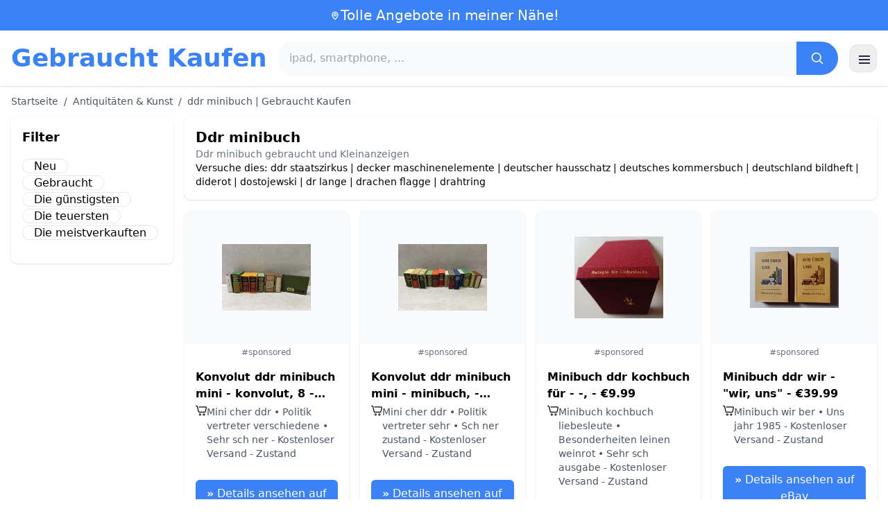

--- FILE ---
content_type: text/html; charset=UTF-8
request_url: https://www.gebraucht-kaufen.de/ddr-minibuch
body_size: 17991
content:
<!DOCTYPE html>
<html lang="de">
<head>
    <meta charset="UTF-8">
    <meta name="viewport" content="width=device-width, initial-scale=1.0">
    <title>ddr minibuch  | Gebraucht Kaufen</title>
    <meta name="description" content="ddr minibuch  | Gebraucht Kaufen  : Auswahl der günstigsten Produkte, gebraucht oder neu. Einfache und schnelle Website.">
    <link rel="icon" type="image/png" sizes="96x96" href="https://gebraucht-kaufen.de/favicon.ico"> 
    <meta name="google-site-verification" content="7Pw3UtAoJp2P_V9zSeV3LhHz7NlX0BQM-OY9337K8M8" />
    <!-- 100% privacy-first analytics -->
<script data-collect-dnt="true" async src="https://scripts.simpleanalyticscdn.com/latest.js"></script></head>
<body>
<style id="inline-css">
/* inline from: assets/tailwind.css */
*,:after,:before{--tw-border-spacing-x:0;--tw-border-spacing-y:0;--tw-translate-x:0;--tw-translate-y:0;--tw-rotate:0;--tw-skew-x:0;--tw-skew-y:0;--tw-scale-x:1;--tw-scale-y:1;--tw-pan-x: ;--tw-pan-y: ;--tw-pinch-zoom: ;--tw-scroll-snap-strictness:proximity;--tw-gradient-from-position: ;--tw-gradient-via-position: ;--tw-gradient-to-position: ;--tw-ordinal: ;--tw-slashed-zero: ;--tw-numeric-figure: ;--tw-numeric-spacing: ;--tw-numeric-fraction: ;--tw-ring-inset: ;--tw-ring-offset-width:0px;--tw-ring-offset-color:#fff;--tw-ring-color:rgba(59,130,246,.5);--tw-ring-offset-shadow:0 0 #0000;--tw-ring-shadow:0 0 #0000;--tw-shadow:0 0 #0000;--tw-shadow-colored:0 0 #0000;--tw-blur: ;--tw-brightness: ;--tw-contrast: ;--tw-grayscale: ;--tw-hue-rotate: ;--tw-invert: ;--tw-saturate: ;--tw-sepia: ;--tw-drop-shadow: ;--tw-backdrop-blur: ;--tw-backdrop-brightness: ;--tw-backdrop-contrast: ;--tw-backdrop-grayscale: ;--tw-backdrop-hue-rotate: ;--tw-backdrop-invert: ;--tw-backdrop-opacity: ;--tw-backdrop-saturate: ;--tw-backdrop-sepia: ;--tw-contain-size: ;--tw-contain-layout: ;--tw-contain-paint: ;--tw-contain-style: }::backdrop{--tw-border-spacing-x:0;--tw-border-spacing-y:0;--tw-translate-x:0;--tw-translate-y:0;--tw-rotate:0;--tw-skew-x:0;--tw-skew-y:0;--tw-scale-x:1;--tw-scale-y:1;--tw-pan-x: ;--tw-pan-y: ;--tw-pinch-zoom: ;--tw-scroll-snap-strictness:proximity;--tw-gradient-from-position: ;--tw-gradient-via-position: ;--tw-gradient-to-position: ;--tw-ordinal: ;--tw-slashed-zero: ;--tw-numeric-figure: ;--tw-numeric-spacing: ;--tw-numeric-fraction: ;--tw-ring-inset: ;--tw-ring-offset-width:0px;--tw-ring-offset-color:#fff;--tw-ring-color:rgba(59,130,246,.5);--tw-ring-offset-shadow:0 0 #0000;--tw-ring-shadow:0 0 #0000;--tw-shadow:0 0 #0000;--tw-shadow-colored:0 0 #0000;--tw-blur: ;--tw-brightness: ;--tw-contrast: ;--tw-grayscale: ;--tw-hue-rotate: ;--tw-invert: ;--tw-saturate: ;--tw-sepia: ;--tw-drop-shadow: ;--tw-backdrop-blur: ;--tw-backdrop-brightness: ;--tw-backdrop-contrast: ;--tw-backdrop-grayscale: ;--tw-backdrop-hue-rotate: ;--tw-backdrop-invert: ;--tw-backdrop-opacity: ;--tw-backdrop-saturate: ;--tw-backdrop-sepia: ;--tw-contain-size: ;--tw-contain-layout: ;--tw-contain-paint: ;--tw-contain-style: }/*! tailwindcss v3.4.18 | MIT License | https://tailwindcss.com*/*,:after,:before{box-sizing:border-box;border:0 solid #e5e7eb}:after,:before{--tw-content:""}:host,html{line-height:1.5;-webkit-text-size-adjust:100%;-moz-tab-size:4;-o-tab-size:4;tab-size:4;font-family:ui-sans-serif,system-ui,sans-serif,Apple Color Emoji,Segoe UI Emoji,Segoe UI Symbol,Noto Color Emoji;font-feature-settings:normal;font-variation-settings:normal;-webkit-tap-highlight-color:transparent}body{margin:0;line-height:inherit}hr{height:0;color:inherit;border-top-width:1px}abbr:where([title]){-webkit-text-decoration:underline dotted;text-decoration:underline dotted}h1,h2,h3,h4,h5,h6{font-size:inherit;font-weight:inherit}a{color:inherit;text-decoration:inherit}b,strong{font-weight:bolder}code,kbd,pre,samp{font-family:ui-monospace,SFMono-Regular,Menlo,Monaco,Consolas,Liberation Mono,Courier New,monospace;font-feature-settings:normal;font-variation-settings:normal;font-size:1em}small{font-size:80%}sub,sup{font-size:75%;line-height:0;position:relative;vertical-align:baseline}sub{bottom:-.25em}sup{top:-.5em}table{text-indent:0;border-color:inherit;border-collapse:collapse}button,input,optgroup,select,textarea{font-family:inherit;font-feature-settings:inherit;font-variation-settings:inherit;font-size:100%;font-weight:inherit;line-height:inherit;letter-spacing:inherit;color:inherit;margin:0;padding:0}button,select{text-transform:none}button,input:where([type=button]),input:where([type=reset]),input:where([type=submit]){-webkit-appearance:button;background-color:transparent;background-image:none}:-moz-focusring{outline:auto}:-moz-ui-invalid{box-shadow:none}progress{vertical-align:baseline}::-webkit-inner-spin-button,::-webkit-outer-spin-button{height:auto}[type=search]{-webkit-appearance:textfield;outline-offset:-2px}::-webkit-search-decoration{-webkit-appearance:none}::-webkit-file-upload-button{-webkit-appearance:button;font:inherit}summary{display:list-item}blockquote,dd,dl,figure,h1,h2,h3,h4,h5,h6,hr,p,pre{margin:0}fieldset{margin:0}fieldset,legend{padding:0}menu,ol,ul{list-style:none;margin:0;padding:0}dialog{padding:0}textarea{resize:vertical}input::-moz-placeholder,textarea::-moz-placeholder{opacity:1;color:#9ca3af}input::placeholder,textarea::placeholder{opacity:1;color:#9ca3af}[role=button],button{cursor:pointer}:disabled{cursor:default}audio,canvas,embed,iframe,img,object,svg,video{display:block;vertical-align:middle}img,video{max-width:100%;height:auto}[hidden]:where(:not([hidden=until-found])){display:none}.container{width:100%}@media (min-width:640px){.container{max-width:640px}}@media (min-width:768px){.container{max-width:768px}}@media (min-width:1024px){.container{max-width:1024px}}@media (min-width:1280px){.container{max-width:1280px}}@media (min-width:1536px){.container{max-width:1536px}}.visible{visibility:visible}.invisible{visibility:hidden}.static{position:static}.fixed{position:fixed}.absolute{position:absolute}.relative{position:relative}.sticky{position:sticky}.inset-0{inset:0}.-right-2{right:-.5rem}.-top-2{top:-.5rem}.left-2{left:.5rem}.right-0{right:0}.top-0{top:0}.top-2{top:.5rem}.top-\[env\(safe-area-inset-top\)\]{top:env(safe-area-inset-top)}.z-40{z-index:40}.col-span-full{grid-column:1/-1}.mx-4{margin-left:1rem;margin-right:1rem}.mx-auto{margin-left:auto;margin-right:auto}.my-2{margin-top:.5rem;margin-bottom:.5rem}.mb-1{margin-bottom:.25rem}.mb-10{margin-bottom:2.5rem}.mb-2{margin-bottom:.5rem}.mb-4{margin-bottom:1rem}.mb-5{margin-bottom:1.25rem}.mb-6{margin-bottom:1.5rem}.mb-8{margin-bottom:2rem}.ml-20{margin-left:5rem}.mr-2{margin-right:.5rem}.mt-0{margin-top:0}.mt-0\.5{margin-top:.125rem}.mt-1{margin-top:.25rem}.mt-2{margin-top:.5rem}.mt-3{margin-top:.75rem}.mt-4{margin-top:1rem}.mt-5{margin-top:1.25rem}.mt-8{margin-top:2rem}.line-clamp-2{overflow:hidden;display:-webkit-box;-webkit-box-orient:vertical;-webkit-line-clamp:2}.block{display:block}.inline-block{display:inline-block}.inline{display:inline}.flex{display:flex}.inline-flex{display:inline-flex}.table{display:table}.grid{display:grid}.hidden{display:none}.h-10{height:2.5rem}.h-24{height:6rem}.h-4{height:1rem}.h-5{height:1.25rem}.h-6{height:1.5rem}.h-8{height:2rem}.h-full{height:100%}.max-h-full{max-height:100%}.min-h-\[80px\]{min-height:80px}.w-1{width:.25rem}.w-10{width:2.5rem}.w-20{width:5rem}.w-24{width:6rem}.w-3{width:.75rem}.w-4{width:1rem}.w-5{width:1.25rem}.w-6{width:1.5rem}.w-72{width:18rem}.w-8{width:2rem}.w-full{width:100%}.max-w-2xl{max-width:42rem}.max-w-3xl{max-width:48rem}.max-w-6xl{max-width:72rem}.max-w-7xl{max-width:80rem}.max-w-full{max-width:100%}.max-w-none{max-width:none}.max-w-screen-xl{max-width:1280px}.flex-1{flex:1 1 0%}.flex-shrink-0{flex-shrink:0}.-translate-y-0{--tw-translate-y:-0px}.-translate-y-0,.rotate-180{transform:translate(var(--tw-translate-x),var(--tw-translate-y)) rotate(var(--tw-rotate)) skewX(var(--tw-skew-x)) skewY(var(--tw-skew-y)) scaleX(var(--tw-scale-x)) scaleY(var(--tw-scale-y))}.rotate-180{--tw-rotate:180deg}.transform{transform:translate(var(--tw-translate-x),var(--tw-translate-y)) rotate(var(--tw-rotate)) skewX(var(--tw-skew-x)) skewY(var(--tw-skew-y)) scaleX(var(--tw-scale-x)) scaleY(var(--tw-scale-y))}.cursor-pointer{cursor:pointer}.list-disc{list-style-type:disc}.appearance-none{-webkit-appearance:none;-moz-appearance:none;appearance:none}.grid-cols-1{grid-template-columns:repeat(1,minmax(0,1fr))}.grid-cols-2{grid-template-columns:repeat(2,minmax(0,1fr))}.flex-row{flex-direction:row}.flex-col{flex-direction:column}.flex-wrap{flex-wrap:wrap}.items-start{align-items:flex-start}.items-center{align-items:center}.justify-center{justify-content:center}.justify-between{justify-content:space-between}.gap-2{gap:.5rem}.gap-3{gap:.75rem}.gap-4{gap:1rem}.gap-6{gap:1.5rem}.gap-8{gap:2rem}.gap-x-2{-moz-column-gap:.5rem;column-gap:.5rem}.gap-y-2{row-gap:.5rem}.space-x-1>:not([hidden])~:not([hidden]){--tw-space-x-reverse:0;margin-right:calc(.25rem*var(--tw-space-x-reverse));margin-left:calc(.25rem*(1 - var(--tw-space-x-reverse)))}.space-x-2>:not([hidden])~:not([hidden]){--tw-space-x-reverse:0;margin-right:calc(.5rem*var(--tw-space-x-reverse));margin-left:calc(.5rem*(1 - var(--tw-space-x-reverse)))}.space-x-4>:not([hidden])~:not([hidden]){--tw-space-x-reverse:0;margin-right:calc(1rem*var(--tw-space-x-reverse));margin-left:calc(1rem*(1 - var(--tw-space-x-reverse)))}.space-y-2>:not([hidden])~:not([hidden]){--tw-space-y-reverse:0;margin-top:calc(.5rem*(1 - var(--tw-space-y-reverse)));margin-bottom:calc(.5rem*var(--tw-space-y-reverse))}.space-y-4>:not([hidden])~:not([hidden]){--tw-space-y-reverse:0;margin-top:calc(1rem*(1 - var(--tw-space-y-reverse)));margin-bottom:calc(1rem*var(--tw-space-y-reverse))}.divide-y>:not([hidden])~:not([hidden]){--tw-divide-y-reverse:0;border-top-width:calc(1px*(1 - var(--tw-divide-y-reverse)));border-bottom-width:calc(1px*var(--tw-divide-y-reverse))}.divide-gray-200>:not([hidden])~:not([hidden]){--tw-divide-opacity:1;border-color:rgb(229 231 235/var(--tw-divide-opacity,1))}.overflow-hidden{overflow:hidden}.overflow-y-auto{overflow-y:auto}.rounded{border-radius:.25rem}.rounded-2xl{border-radius:1rem}.rounded-full{border-radius:9999px}.rounded-lg{border-radius:.5rem}.rounded-md{border-radius:.375rem}.rounded-xl{border-radius:.75rem}.rounded-r-md{border-top-right-radius:.375rem;border-bottom-right-radius:.375rem}.border{border-width:1px}.border-b{border-bottom-width:1px}.border-t{border-top-width:1px}.border-blue-500{--tw-border-opacity:1;border-color:rgb(59 130 246/var(--tw-border-opacity,1))}.border-gray-200{--tw-border-opacity:1;border-color:rgb(229 231 235/var(--tw-border-opacity,1))}.border-gray-300{--tw-border-opacity:1;border-color:rgb(209 213 219/var(--tw-border-opacity,1))}.bg-black{--tw-bg-opacity:1;background-color:rgb(0 0 0/var(--tw-bg-opacity,1))}.bg-black\/40{background-color:rgba(0,0,0,.4)}.bg-blue-500{--tw-bg-opacity:1;background-color:rgb(59 130 246/var(--tw-bg-opacity,1))}.bg-blue-600{--tw-bg-opacity:1;background-color:rgb(37 99 235/var(--tw-bg-opacity,1))}.bg-gray-100{--tw-bg-opacity:1;background-color:rgb(243 244 246/var(--tw-bg-opacity,1))}.bg-gray-50{--tw-bg-opacity:1;background-color:rgb(249 250 251/var(--tw-bg-opacity,1))}.bg-green-100{--tw-bg-opacity:1;background-color:rgb(220 252 231/var(--tw-bg-opacity,1))}.bg-red-100{--tw-bg-opacity:1;background-color:rgb(254 226 226/var(--tw-bg-opacity,1))}.bg-red-600{--tw-bg-opacity:1;background-color:rgb(220 38 38/var(--tw-bg-opacity,1))}.bg-white{--tw-bg-opacity:1;background-color:rgb(255 255 255/var(--tw-bg-opacity,1))}.bg-white\/95{background-color:hsla(0,0%,100%,.95)}.object-contain{-o-object-fit:contain;object-fit:contain}.p-3{padding:.75rem}.p-4{padding:1rem}.p-6{padding:1.5rem}.px-1{padding-left:.25rem;padding-right:.25rem}.px-2{padding-left:.5rem;padding-right:.5rem}.px-3{padding-left:.75rem;padding-right:.75rem}.px-4{padding-left:1rem;padding-right:1rem}.px-5{padding-left:1.25rem;padding-right:1.25rem}.px-8{padding-left:2rem;padding-right:2rem}.py-1{padding-top:.25rem;padding-bottom:.25rem}.py-10{padding-top:2.5rem;padding-bottom:2.5rem}.py-2{padding-top:.5rem;padding-bottom:.5rem}.py-3{padding-top:.75rem;padding-bottom:.75rem}.py-4{padding-top:1rem;padding-bottom:1rem}.py-6{padding-top:1.5rem;padding-bottom:1.5rem}.py-8{padding-top:2rem;padding-bottom:2rem}.pb-6{padding-bottom:1.5rem}.pr-4{padding-right:1rem}.pt-4{padding-top:1rem}.pt-8{padding-top:2rem}.text-center{text-align:center}.text-2xl{font-size:1.5rem;line-height:2rem}.text-3xl{font-size:1.875rem;line-height:2.25rem}.text-\[10px\]{font-size:10px}.text-base{font-size:1rem;line-height:1.5rem}.text-lg{font-size:1.125rem;line-height:1.75rem}.text-sm{font-size:.875rem;line-height:1.25rem}.text-xl{font-size:1.25rem;line-height:1.75rem}.text-xs{font-size:.75rem;line-height:1rem}.font-bold{font-weight:700}.font-medium{font-weight:500}.font-normal{font-weight:400}.font-semibold{font-weight:600}.uppercase{text-transform:uppercase}.lowercase{text-transform:lowercase}.leading-none{line-height:1}.leading-tight{line-height:1.25}.tracking-tight{letter-spacing:-.025em}.text-blue-500{--tw-text-opacity:1;color:rgb(59 130 246/var(--tw-text-opacity,1))}.text-blue-600{--tw-text-opacity:1;color:rgb(37 99 235/var(--tw-text-opacity,1))}.text-gray-500{--tw-text-opacity:1;color:rgb(107 114 128/var(--tw-text-opacity,1))}.text-gray-600{--tw-text-opacity:1;color:rgb(75 85 99/var(--tw-text-opacity,1))}.text-gray-700{--tw-text-opacity:1;color:rgb(55 65 81/var(--tw-text-opacity,1))}.text-gray-800{--tw-text-opacity:1;color:rgb(31 41 55/var(--tw-text-opacity,1))}.text-green-800{--tw-text-opacity:1;color:rgb(22 101 52/var(--tw-text-opacity,1))}.text-orange-500{--tw-text-opacity:1;color:rgb(249 115 22/var(--tw-text-opacity,1))}.text-orange-600{--tw-text-opacity:1;color:rgb(234 88 12/var(--tw-text-opacity,1))}.text-red-700{--tw-text-opacity:1;color:rgb(185 28 28/var(--tw-text-opacity,1))}.text-white{--tw-text-opacity:1;color:rgb(255 255 255/var(--tw-text-opacity,1))}.underline{text-decoration-line:underline}.shadow{--tw-shadow:0 1px 3px 0 rgba(0,0,0,.1),0 1px 2px -1px rgba(0,0,0,.1);--tw-shadow-colored:0 1px 3px 0 var(--tw-shadow-color),0 1px 2px -1px var(--tw-shadow-color)}.shadow,.shadow-sm{box-shadow:var(--tw-ring-offset-shadow,0 0 #0000),var(--tw-ring-shadow,0 0 #0000),var(--tw-shadow)}.shadow-sm{--tw-shadow:0 1px 2px 0 rgba(0,0,0,.05);--tw-shadow-colored:0 1px 2px 0 var(--tw-shadow-color)}.shadow-xl{--tw-shadow:0 20px 25px -5px rgba(0,0,0,.1),0 8px 10px -6px rgba(0,0,0,.1);--tw-shadow-colored:0 20px 25px -5px var(--tw-shadow-color),0 8px 10px -6px var(--tw-shadow-color);box-shadow:var(--tw-ring-offset-shadow,0 0 #0000),var(--tw-ring-shadow,0 0 #0000),var(--tw-shadow)}.outline-none{outline:2px solid transparent;outline-offset:2px}.outline{outline-style:solid}.ring-black{--tw-ring-opacity:1;--tw-ring-color:rgb(0 0 0/var(--tw-ring-opacity,1))}.filter{filter:var(--tw-blur) var(--tw-brightness) var(--tw-contrast) var(--tw-grayscale) var(--tw-hue-rotate) var(--tw-invert) var(--tw-saturate) var(--tw-sepia) var(--tw-drop-shadow)}.backdrop-blur{--tw-backdrop-blur:blur(8px);-webkit-backdrop-filter:var(--tw-backdrop-blur) var(--tw-backdrop-brightness) var(--tw-backdrop-contrast) var(--tw-backdrop-grayscale) var(--tw-backdrop-hue-rotate) var(--tw-backdrop-invert) var(--tw-backdrop-opacity) var(--tw-backdrop-saturate) var(--tw-backdrop-sepia);backdrop-filter:var(--tw-backdrop-blur) var(--tw-backdrop-brightness) var(--tw-backdrop-contrast) var(--tw-backdrop-grayscale) var(--tw-backdrop-hue-rotate) var(--tw-backdrop-invert) var(--tw-backdrop-opacity) var(--tw-backdrop-saturate) var(--tw-backdrop-sepia)}.transition{transition-property:color,background-color,border-color,text-decoration-color,fill,stroke,opacity,box-shadow,transform,filter,-webkit-backdrop-filter;transition-property:color,background-color,border-color,text-decoration-color,fill,stroke,opacity,box-shadow,transform,filter,backdrop-filter;transition-property:color,background-color,border-color,text-decoration-color,fill,stroke,opacity,box-shadow,transform,filter,backdrop-filter,-webkit-backdrop-filter;transition-timing-function:cubic-bezier(.4,0,.2,1);transition-duration:.15s}.transition-shadow{transition-property:box-shadow;transition-timing-function:cubic-bezier(.4,0,.2,1);transition-duration:.15s}.transition-transform{transition-property:transform;transition-timing-function:cubic-bezier(.4,0,.2,1)}.duration-150,.transition-transform{transition-duration:.15s}.duration-200{transition-duration:.2s}.duration-300{transition-duration:.3s}.last\:border-b-0:last-child{border-bottom-width:0}.checked\:bg-blue-600:checked{--tw-bg-opacity:1;background-color:rgb(37 99 235/var(--tw-bg-opacity,1))}.hover\:-translate-y-0\.5:hover{--tw-translate-y:-0.125rem;transform:translate(var(--tw-translate-x),var(--tw-translate-y)) rotate(var(--tw-rotate)) skewX(var(--tw-skew-x)) skewY(var(--tw-skew-y)) scaleX(var(--tw-scale-x)) scaleY(var(--tw-scale-y))}.hover\:bg-blue-700:hover{--tw-bg-opacity:1;background-color:rgb(29 78 216/var(--tw-bg-opacity,1))}.hover\:bg-gray-100:hover{--tw-bg-opacity:1;background-color:rgb(243 244 246/var(--tw-bg-opacity,1))}.hover\:bg-gray-50:hover{--tw-bg-opacity:1;background-color:rgb(249 250 251/var(--tw-bg-opacity,1))}.hover\:bg-gray-800:hover{--tw-bg-opacity:1;background-color:rgb(31 41 55/var(--tw-bg-opacity,1))}.hover\:text-blue-600:hover{--tw-text-opacity:1;color:rgb(37 99 235/var(--tw-text-opacity,1))}.hover\:shadow-md:hover{--tw-shadow:0 4px 6px -1px rgba(0,0,0,.1),0 2px 4px -2px rgba(0,0,0,.1);--tw-shadow-colored:0 4px 6px -1px var(--tw-shadow-color),0 2px 4px -2px var(--tw-shadow-color)}.hover\:shadow-md:hover,.hover\:shadow-sm:hover{box-shadow:var(--tw-ring-offset-shadow,0 0 #0000),var(--tw-ring-shadow,0 0 #0000),var(--tw-shadow)}.hover\:shadow-sm:hover{--tw-shadow:0 1px 2px 0 rgba(0,0,0,.05);--tw-shadow-colored:0 1px 2px 0 var(--tw-shadow-color)}.focus\:outline-none:focus{outline:2px solid transparent;outline-offset:2px}.focus\:ring-2:focus{--tw-ring-offset-shadow:var(--tw-ring-inset) 0 0 0 var(--tw-ring-offset-width) var(--tw-ring-offset-color);--tw-ring-shadow:var(--tw-ring-inset) 0 0 0 calc(2px + var(--tw-ring-offset-width)) var(--tw-ring-color);box-shadow:var(--tw-ring-offset-shadow),var(--tw-ring-shadow),var(--tw-shadow,0 0 #0000)}.focus\:ring-black\/10:focus{--tw-ring-color:rgba(0,0,0,.1)}.focus\:ring-blue-500:focus{--tw-ring-opacity:1;--tw-ring-color:rgb(59 130 246/var(--tw-ring-opacity,1))}.group:hover .group-hover\:underline{text-decoration-line:underline}@media (min-width:640px){.sm\:grid-cols-2{grid-template-columns:repeat(2,minmax(0,1fr))}.sm\:grid-cols-3{grid-template-columns:repeat(3,minmax(0,1fr))}.sm\:grid-cols-4{grid-template-columns:repeat(4,minmax(0,1fr))}.sm\:gap-4{gap:1rem}.sm\:p-10{padding:2.5rem}.sm\:p-8{padding:2rem}.sm\:px-6{padding-left:1.5rem;padding-right:1.5rem}.sm\:py-12{padding-top:3rem;padding-bottom:3rem}.sm\:py-2{padding-top:.5rem;padding-bottom:.5rem}.sm\:py-8{padding-top:2rem;padding-bottom:2rem}.sm\:text-2xl{font-size:1.5rem;line-height:2rem}.sm\:text-4xl{font-size:2.25rem;line-height:2.5rem}.sm\:text-sm{font-size:.875rem;line-height:1.25rem}}@media (min-width:768px){.md\:mb-0{margin-bottom:0}.md\:mr-2{margin-right:.5rem}.md\:flex{display:flex}.md\:hidden{display:none}.md\:h-48{height:12rem}.md\:w-1\/4{width:25%}.md\:w-3\/4{width:75%}.md\:w-80{width:20rem}.md\:w-auto{width:auto}.md\:w-full{width:100%}.md\:grid-cols-2{grid-template-columns:repeat(2,minmax(0,1fr))}.md\:grid-cols-4{grid-template-columns:repeat(4,minmax(0,1fr))}.md\:flex-row{flex-direction:row}.md\:flex-col{flex-direction:column}.md\:items-center{align-items:center}.md\:justify-between{justify-content:space-between}.md\:p-4{padding:1rem}.md\:pr-4{padding-right:1rem}.md\:text-4xl{font-size:2.25rem;line-height:2.5rem}}@media (min-width:1024px){.lg\:col-span-1{grid-column:span 1/span 1}.lg\:w-1\/5{width:20%}.lg\:w-4\/5{width:80%}.lg\:grid-cols-3{grid-template-columns:repeat(3,minmax(0,1fr))}.lg\:grid-cols-5{grid-template-columns:repeat(5,minmax(0,1fr))}.lg\:flex-row{flex-direction:row}.lg\:flex-wrap{flex-wrap:wrap}.lg\:items-center{align-items:center}.lg\:justify-between{justify-content:space-between}.lg\:px-8{padding-left:2rem;padding-right:2rem}}@media (min-width:1280px){.xl\:grid-cols-4{grid-template-columns:repeat(4,minmax(0,1fr))}}
</style>
<style id="inline-css">
/* inline from: assets/global.css */
/* homepage */.dropdown:hover .dropdown-menu {    display: block;}.custom-checkbox:checked {    background-color: #3665f3;}.custom-checkbox:checked::after {    content: '✓';    color: white;    position: absolute;    left: 50%;    top: 50%;    transform: translate(-50%, -50%);}.price-range-slider {    -webkit-appearance: none;    width: 100%;    height: 4px;    background: #ddd;    outline: none;}.price-range-slider::-webkit-slider-thumb {    -webkit-appearance: none;    width: 16px;    height: 16px;    background: #3665f3;    cursor: pointer;    border-radius: 50%;}.star-rating i {    color: #ffb800;}.product-card:hover {    transform: translateY(-5px);    box-shadow: 0 10px 20px rgba(0,0,0,0.1);}.filter-section {    transition: all 0.3s ease;}.filter-content {    max-height: 1000px;    overflow: hidden;    transition: max-height 0.3s ease;}.filter-content.collapsed {    max-height: 0;}.homelist li{    list-style: disc;    margin-left:2rem;    font-weight: normal;}/* product */#mobile-filters { padding-top: env(safe-area-inset-top); }#mobile-filters ul { scrollbar-gutter: stable both-edges; }#mobile-filters a{  white-space: nowrap;  word-break: keep-all;  overflow-wrap: normal;  hyphens: none;  background-color:white;}/* Sidebar cachée sur mobile */.sidebar {  display: none;}.maxHeightLine {    height:20px;    overflow: hidden;    text-overflow: ellipsis;}/* Affichée à partir de 768px (tablette et +) */@media (min-width: 768px) {  .sidebar {    display: block;  }  .maxHeightLine {    height:auto;    overflow: auto;  }}
</style>

<header class="w-full bg-white shadow">
  <!-- Top bar -->
  <div class="bg-blue-500 text-white text-sm">
    <div class="max-w-6xl mx-auto px-4 py-2 flex items-center justify-center gap-2 text-center">

      <!-- Location icon -->
      <svg class="w-4 h-4" fill="none" stroke="currentColor" stroke-width="2"
           viewBox="0 0 24 24" aria-hidden="true">
        <path stroke-linecap="round" stroke-linejoin="round"
              d="M12 21s-6-5.686-6-10a6 6 0 1 1 12 0c0 4.314-6 10-6 10z" />
        <circle cx="12" cy="11" r="2.5" />
      </svg>

      <a href="https://gebraucht-kaufen.de/s/bargain" class="inline-flex items-center gap-2 text-xl font-medium focus:outline-none">
        Tolle Angebote in meiner Nähe!      </a>

    </div>
  </div>

  <!-- Main header row -->
  <div class="mx-auto px-4 py-4">
    <div class="flex items-center justify-between gap-4">
      <!-- Left : title -->
      <div class="flex items-center">
        <a href="https://gebraucht-kaufen.de/" class="text-3xl md:text-4xl font-bold text-blue-500 leading-none">
          Gebraucht Kaufen        </a>
      </div>

      <!-- Center : search desktop -->
      <form class="hidden md:flex flex-1 mx-4" action="https://gebraucht-kaufen.de/s/bargain#results" method="post">
        <div class="flex w-full bg-gray-50 rounded-full shadow-sm overflow-hidden">
          <input type="hidden" name="mode" value="standard" />
          <input
            type="text"
            placeholder="ipad, smartphone, ..."
            data-hj-allow
            class="flex-1 px-4 py-3 text-gray-700 bg-gray-50 outline-none"
            name="keyword_search"
          />
          <button
            type="submit"
            class="flex items-center justify-center px-5 bg-blue-500 text-white"
          >
            <svg class="w-5 h-5" fill="none" stroke="currentColor" stroke-width="2"
                 viewBox="0 0 24 24">
              <path stroke-linecap="round" stroke-linejoin="round"
                    d="m21 21-4.35-4.35M10.5 18a7.5 7.5 0 1 1 0-15 7.5 7.5 0 0 1 0 15z" />
            </svg>
          </button>
        </div>
      </form>

      <!-- Right desktop icons -->
       
      <div class="hidden md:flex items-center gap-6">
                <!-- Desktop hamburger -->
        <button
          id="desktopMenuToggle"
          class="w-10 h-10 flex items-center justify-center rounded-xl border border-gray-200 shadow-sm hover:bg-gray-50">
          <svg class="w-5 h-5 text-gray-800" fill="none" stroke="currentColor" stroke-width="2">
            <path d="M4 7h16M4 12h16M4 17h16" />
          </svg>
        </button>
      </div>

      <!-- Mobile hamburger -->
      <button
        id="mobileMenuToggle"
        class="md:hidden w-10 h-10 flex items-center justify-center rounded-xl border border-gray-200 shadow-sm">
        <svg class="w-5 h-5 text-gray-800" fill="none" stroke="currentColor" stroke-width="2">
          <path d="M4 7h16M4 12h16M4 17h16" />
        </svg>
      </button>
    </div>

    <!-- Mobile search -->
    <form class="mt-3 md:hidden" action="https://gebraucht-kaufen.de/s/bargain#results" method="post">
      <div class="flex w-full bg-gray-50 rounded-full shadow-sm overflow-hidden">
        <input type="hidden" name="mode" value="standard" />
        <input type="text" name="keyword_search" placeholder="ipad, smartphone, ..." data-hj-allow 
               class="flex-1 px-4 py-3 text-gray-700 bg-gray-50 outline-none" />
        <button class="flex items-center justify-center px-5 bg-blue-500 text-white">
          <svg class="w-5 h-5" fill="none" stroke="currentColor" stroke-width="2">
            <path d="m21 21-4.35-4.35M10.5 18a7.5 7.5 0 1 1 0-15 7.5 7.5 0 0 1 0 15z" />
          </svg>
        </button>
      </div>
    </form>

    <!-- Mobile actions -->
    <div id="mobileActions" class="md:hidden hidden mt-3 flex items-center gap-6">
      <!-- Cart -->
      <button class="relative">
        <svg class="w-6 h-6 text-gray-800" fill="none" stroke="currentColor" stroke-width="2">
          <path d="M3 3h2l.4 2M7 13h10L19 6H5.4M7 13 5.4 5M7 13l-1.293 2.293A1 1 0 0 0 6.618 17H18M9 21h.01M15 21h.01" />
        </svg>
        <span class="absolute -top-2 -right-2 bg-blue-500 text-white text-xs font-semibold rounded-full w-5 h-5 flex items-center justify-center">0</span>
      </button>

      <!-- Mail -->
      <button>
        <svg class="w-6 h-6 text-gray-800" fill="none" stroke="currentColor" stroke-width="2">
          <path d="M4 6h16v12H4z" />
          <path d="m4 7 8 6 8-6" />
        </svg>
      </button>

      <!-- User -->
      <button>
        <svg class="w-6 h-6 text-gray-800" fill="none" stroke="currentColor" stroke-width="2">
          <path d="M12 12a4 4 0 1 0 0-8 4 4 0 0 0 0 8z" />
          <path d="M6 20a6 6 0 0 1 12 0" />
        </svg>
      </button>
    </div>
  </div>
</header>

<!-- FULL MENU (desktop + mobile) -->
<!-- FULL MENU OVERLAY (vertical, desktop + mobile) -->
<nav id="mainMenu" class="fixed inset-0 z-40 hidden">
  <!-- Fond assombri -->
  <div id="menuBackdrop" class="absolute inset-0 bg-black/40"></div>

  <!-- Panneau latéral -->
  <div class="absolute right-0 top-0 h-full w-72 md:w-80 bg-white shadow-xl flex flex-col">
    <!-- Header du panneau -->
    <div class="flex items-center justify-between px-4 py-4 border-b border-gray-200">
      <span class="text-base font-semibold text-gray-800">
        Gebraucht Kaufen      </span>
      <button id="menuClose" class="w-8 h-8 flex items-center justify-center rounded-full hover:bg-gray-100">
        <svg class="w-4 h-4 text-gray-700" fill="none" stroke="currentColor" stroke-width="2" viewBox="0 0 24 24">
          <path stroke-linecap="round" stroke-linejoin="round" d="M6 18 18 6M6 6l12 12" />
        </svg>
      </button>
    </div>

    <!-- Liens (verticaux) -->
    <div class="flex-1 overflow-y-auto">
      <div class="flex flex-col divide-y divide-gray-200 text-sm font-medium">
        <a href="https://gebraucht-kaufen.de/" class="px-4 py-3 hover:bg-gray-50">
          Startseite        </a>
        <a href="https://gebraucht-kaufen.de/s/bargain?mode=standard" class="px-4 py-3 hover:bg-gray-50">
          Suchen        </a>                                
        <a href="https://gebraucht-kaufen.de/s/bargain?mode=local" class="px-4 py-3 hover:bg-gray-50">
          Lokale Schnäppchen        </a>
        <a href="https://gebraucht-kaufen.de/s/bargain?mode=misspelled" class="px-4 py-3 hover:bg-gray-50">
          Falsch geschriebene Angebote        </a>
        <a href="https://gebraucht-kaufen.de/s/bargain?mode=lastminute" class="px-4 py-3 hover:bg-gray-50">
          Last-Minute-Auktionen        </a>                        
        <a href="https://www.facebook.com/profile.php?id=61584598651411" class="px-4 py-3 hover:bg-gray-50">
          Facebook Page
        </a>
        <a href="https://gebraucht-kaufen.de/mag/" class="px-4 py-3 hover:bg-gray-50">
          Blog
        </a>        
        <a href="https://gebraucht-kaufen.de/s/contact" class="px-4 py-3 hover:bg-gray-50">
          Kontaktieren        </a>
      </div>
    </div>

    <!-- Zone bas (optionnelle : liens compte, etc.) -->
    <div class="border-t border-gray-200 px-4 py-3 flex flex-col gap-2 text-sm">
      <a href="https://gebraucht-kaufen.de/s/myaccount" class="flex items-center gap-2 hover:text-blue-600">
        <svg class="w-4 h-4 text-gray-700" fill="none" stroke="currentColor" stroke-width="2" viewBox="0 0 24 24">
          <path d="M12 12a4 4 0 1 0 0-8 4 4 0 0 0 0 8z" />
          <path d="M6 20a6 6 0 0 1 12 0" />
        </svg>
        <span>Konto</span>
      </a>
      <a href="https://gebraucht-kaufen.de/s/cart" class="flex items-center gap-2 hover:text-blue-600">
        <svg class="w-4 h-4 text-gray-700" fill="none" stroke="currentColor" stroke-width="2" viewBox="0 0 24 24">
          <path d="M3 3h2l.4 2M7 13h10L19 6H5.4M7 13 5.4 5M7 13l-1.293 2.293A1 1 0 0 0 6.618 17H18M9 21h.01M15 21h.01" />
        </svg>
        <span>Warenkorb</span>
      </a>
    </div>
  </div>
</nav>
    <!-- Breadcrumbs -->
    <div class="container mx-auto px-4 py-3 text-sm">
        <div class="flex items-center space-x-2 text-gray-600">
            <a href="https://gebraucht-kaufen.de/" class="hover:text-blue-600">Startseite</a>
            <span>/</span>
            <span class="maxHeightLine"><a href='https://gebraucht-kaufen.de/s/antiquit-aten-kunst'>Antiquitäten & Kunst</a></span>
            <span>/</span>
            <span class="font-medium maxHeightLine">ddr minibuch  | Gebraucht Kaufen</span>
        </div>
    </div>

    <!-- Main Content -->
    <div class="container mx-auto px-4">
        <div class="flex flex-col md:flex-row">
            <!-- Filters Sidebar -->
            <!-- DESKTOP FILTERS -->
<div class="w-full md:w-1/4 lg:w-1/5 pr-4 mb-6 sidebar">
    <div class="bg-white rounded-lg shadow p-4">
        <div class="justify-between items-center mb-4">
            <h4 class="font-bold text-lg mb-4">Filter</h4>
            <div class="justify-between items-center mb-4">
            <ul>
                <li><a href='#' target=_blank data-url='[base64]' class='clickable-product cursor-pointer rounded-xl border px-4 mb-2'>Neu</a></li><li><a href='#' target=_blank data-url='[base64]' class='clickable-product cursor-pointer rounded-xl border px-4 mb-2'>Gebraucht</a></li><li><a href='#' target=_blank data-url='[base64]' class='clickable-product cursor-pointer rounded-xl border px-4 mb-2'>Die günstigsten</a></li><li><a href='#' target=_blank data-url='[base64]' class='clickable-product cursor-pointer rounded-xl border px-4 mb-2'>Die teuersten</a></li><li><a href='#' target=_blank data-url='[base64]' class='clickable-product cursor-pointer rounded-xl border px-4 mb-2'>Die meistverkauften</a></li>            </ul>
            </div>
        </div>                 
    </div>
</div>

<!-- MOBILE STICKY FILTERS (visible < md) -->
<div id="mobile-filters" class="md:hidden sticky top-[env(safe-area-inset-top)] z-40 bg-white/95 backdrop-blur border-b">
  <div class="max-w-screen-xl mx-auto py-2">
    <h4 class="font-bold text-lg mb-4">Filter</h4>
    <ul class="flex flex-wrap gap-x-2 gap-y-2">
        <li><a href='#' target=_blank data-url='[base64]' class='clickable-product cursor-pointer rounded-xl border px-4 mb-2'>Neu</a></li><li><a href='#' target=_blank data-url='[base64]' class='clickable-product cursor-pointer rounded-xl border px-4 mb-2'>Gebraucht</a></li><li><a href='#' target=_blank data-url='[base64]' class='clickable-product cursor-pointer rounded-xl border px-4 mb-2'>Die günstigsten</a></li></ul><ul class='flex flex-wrap gap-x-2 gap-y-2 mt-3'><li><a href='#' target=_blank data-url='[base64]' class='clickable-product cursor-pointer rounded-xl border px-4 mb-2'>Die teuersten</a></li><li><a href='#' target=_blank data-url='[base64]' class='clickable-product cursor-pointer rounded-xl border px-4 mb-2'>Die meistverkauften</a></li>    </ul>
  </div>
</div>

            
            <!-- Products List -->
            <div class="w-full md:w-3/4 lg:w-4/5">
                <div class="bg-white rounded-lg shadow p-4 mb-4">
                    <div class="flex flex-col md:flex-row md:items-center md:justify-between">
                        <h1 class="text-xl font-bold mb-2 md:mb-0">Ddr minibuch</h1>                        
                    </div>
                    <h2 class="text-sm text-gray-500">Ddr minibuch gebraucht und Kleinanzeigen</h2>

                       

                    <p class="text-sm maxHeightLine">Versuche dies: <a href="https://gebraucht-kaufen.de/ddr-staatszirkus">ddr staatszirkus</a> | <a href="https://gebraucht-kaufen.de/decker-maschinenelemente">decker maschinenelemente</a> | <a href="https://gebraucht-kaufen.de/deutscher-hausschatz">deutscher hausschatz</a> | <a href="https://gebraucht-kaufen.de/deutsches-kommersbuch">deutsches kommersbuch</a> | <a href="https://gebraucht-kaufen.de/deutschland-bildheft">deutschland bildheft</a> | <a href="https://gebraucht-kaufen.de/diderot">diderot</a> | <a href="https://gebraucht-kaufen.de/dostojewski">dostojewski</a> | <a href="https://gebraucht-kaufen.de/dr-lange">dr lange</a> | <a href="https://gebraucht-kaufen.de/drachen-flagge">drachen flagge</a> | <a href="https://gebraucht-kaufen.de/drahtring">drahtring</a></p>                </div>

                <!-- top description -->
                <div class="mb-4">
                                    </div>
                
                <!-- Product Grid -->
                <section id="results" class="grid grid-cols-1 sm:grid-cols-2 lg:grid-cols-3 xl:grid-cols-4 gap-4">

                                <!-- Product Card 1 -->                            
                   <div class="bg-white rounded-lg shadow overflow-hidden product-card transition duration-300 clickable-product cursor-pointer flex flex-row md:flex-col" 
                        data-url="[base64]">
                        <div class="flex-shrink-0 w-24 md:w-full flex flex-col">
                            <div class="w-24 h-24 md:w-full md:h-48 bg-gray-50 flex items-center justify-center overflow-hidden">
                                <img src="https://gebraucht-kaufen.de/image.php?url=aHR0cHM6Ly9pLmViYXlpbWcuY29tL2ltYWdlcy9nL1VlSUFBZVN3bUpWcEhlUzEvcy1sMjI1LmpwZw==" 
                                    alt="Konvolut 8 DDR Minibuch Mini" 
                                    class="max-w-full max-h-full object-contain" fetchpriority="high" width=128 height=128>
                                                                
                            </div>
                        <span class="block w-full text-xs text-gray-500 mt-1 text-center">#sponsored</span>
                        </div>
                        <div class="flex-1 flex flex-col gap-2 p-3 md:p-4">
                            <span class="font-bold text-m mb-1 line-clamp-2">
                                Konvolut ddr minibuch mini - konvolut, 8 - €13.90</span>
                            <div class="items-center justify-between min-h-[64px]">
                                
                                <div class="flex items-start gap-2 text-sm text-gray-600">
                                    <img src="https://gebraucht-kaufen.de/assets/online-shopping.png" alt="In den Warenkorb" width="16" height="16" class="hrink-0 w-4 h-4 object-contain" />
                                    <span>Mini cher ddr • Politik vertreter verschiedene • Sehr sch ner                                    - Kostenloser Versand - Zustand</span>
                                </div>
                            </div>
                            <div class="mt-4">                              
                                <button class="w-full bg-blue-500 text-white py-2 rounded-md mt-3"><strong>&raquo;</strong> Details ansehen auf eBay</button>                                
                            </div>
                        </div>
                    </div>  
                                <!-- Product Card 1 -->                            
                   <div class="bg-white rounded-lg shadow overflow-hidden product-card transition duration-300 clickable-product cursor-pointer flex flex-row md:flex-col" 
                        data-url="[base64]">
                        <div class="flex-shrink-0 w-24 md:w-full flex flex-col">
                            <div class="w-24 h-24 md:w-full md:h-48 bg-gray-50 flex items-center justify-center overflow-hidden">
                                <img src="https://gebraucht-kaufen.de/image.php?url=aHR0cHM6Ly9pLmViYXlpbWcuY29tL2ltYWdlcy9nL0FCOEFBZVN3flpKcEhkV1gvcy1sMjI1LmpwZw==" 
                                    alt="Konvolut 13 DDR Minibuch Mini" 
                                    class="max-w-full max-h-full object-contain" fetchpriority="high" width=128 height=128>
                                                                
                            </div>
                        <span class="block w-full text-xs text-gray-500 mt-1 text-center">#sponsored</span>
                        </div>
                        <div class="flex-1 flex flex-col gap-2 p-3 md:p-4">
                            <span class="font-bold text-m mb-1 line-clamp-2">
                                Konvolut ddr minibuch mini - minibuch, - €23.90</span>
                            <div class="items-center justify-between min-h-[64px]">
                                
                                <div class="flex items-start gap-2 text-sm text-gray-600">
                                    <img src="https://gebraucht-kaufen.de/assets/online-shopping.png" alt="In den Warenkorb" width="16" height="16" class="hrink-0 w-4 h-4 object-contain" />
                                    <span>Mini cher ddr • Politik vertreter sehr • Sch ner zustand                                    - Kostenloser Versand - Zustand</span>
                                </div>
                            </div>
                            <div class="mt-4">                              
                                <button class="w-full bg-blue-500 text-white py-2 rounded-md mt-3"><strong>&raquo;</strong> Details ansehen auf eBay</button>                                
                            </div>
                        </div>
                    </div>  
                                <!-- Product Card 1 -->                            
                   <div class="bg-white rounded-lg shadow overflow-hidden product-card transition duration-300 clickable-product cursor-pointer flex flex-row md:flex-col" 
                        data-url="[base64]">
                        <div class="flex-shrink-0 w-24 md:w-full flex flex-col">
                            <div class="w-24 h-24 md:w-full md:h-48 bg-gray-50 flex items-center justify-center overflow-hidden">
                                <img src="https://gebraucht-kaufen.de/image.php?url=aHR0cHM6Ly9pLmViYXlpbWcuY29tL2ltYWdlcy9nL0Jid0FBZVN3aVVCcEtWbGovcy1sMjI1LmpwZw==" 
                                    alt="Minibuch DDR - &quot;Kochbuch für" 
                                    class="max-w-full max-h-full object-contain" fetchpriority="high" width=128 height=128>
                                                                
                            </div>
                        <span class="block w-full text-xs text-gray-500 mt-1 text-center">#sponsored</span>
                        </div>
                        <div class="flex-1 flex flex-col gap-2 p-3 md:p-4">
                            <span class="font-bold text-m mb-1 line-clamp-2">
                                Minibuch ddr kochbuch für - -, - €9.99</span>
                            <div class="items-center justify-between min-h-[64px]">
                                
                                <div class="flex items-start gap-2 text-sm text-gray-600">
                                    <img src="https://gebraucht-kaufen.de/assets/online-shopping.png" alt="In den Warenkorb" width="16" height="16" class="hrink-0 w-4 h-4 object-contain" />
                                    <span>Minibuch kochbuch liebesleute • Besonderheiten leinen weinrot • Sehr sch ausgabe                                    - Kostenloser Versand - Zustand</span>
                                </div>
                            </div>
                            <div class="mt-4">                              
                                <button class="w-full bg-blue-500 text-white py-2 rounded-md mt-3"><strong>&raquo;</strong> Details ansehen auf eBay</button>                                
                            </div>
                        </div>
                    </div>  
                                <!-- Product Card 1 -->                            
                   <div class="bg-white rounded-lg shadow overflow-hidden product-card transition duration-300 clickable-product cursor-pointer flex flex-row md:flex-col" 
                        data-url="[base64]">
                        <div class="flex-shrink-0 w-24 md:w-full flex flex-col">
                            <div class="w-24 h-24 md:w-full md:h-48 bg-gray-50 flex items-center justify-center overflow-hidden">
                                <img src="https://gebraucht-kaufen.de/image.php?url=aHR0cHM6Ly9pLmViYXlpbWcuY29tL2ltYWdlcy9nLzQwUUFBZVN3d2RWcEtWcDAvcy1sMjI1LmpwZw==" 
                                    alt="Minibuch DDR - &quot;Wir über Uns&quot;" 
                                    class="max-w-full max-h-full object-contain" fetchpriority="high" width=128 height=128>
                                                                
                            </div>
                        <span class="block w-full text-xs text-gray-500 mt-1 text-center">#sponsored</span>
                        </div>
                        <div class="flex-1 flex flex-col gap-2 p-3 md:p-4">
                            <span class="font-bold text-m mb-1 line-clamp-2">
                                Minibuch ddr wir - &quot;wir, uns&quot; - €39.99</span>
                            <div class="items-center justify-between min-h-[64px]">
                                
                                <div class="flex items-start gap-2 text-sm text-gray-600">
                                    <img src="https://gebraucht-kaufen.de/assets/online-shopping.png" alt="In den Warenkorb" width="16" height="16" class="hrink-0 w-4 h-4 object-contain" />
                                    <span>Minibuch wir ber • Uns jahr 1985                                    - Kostenloser Versand - Zustand</span>
                                </div>
                            </div>
                            <div class="mt-4">                              
                                <button class="w-full bg-blue-500 text-white py-2 rounded-md mt-3"><strong>&raquo;</strong> Details ansehen auf eBay</button>                                
                            </div>
                        </div>
                    </div>  
                                <!-- Product Card 1 -->                            
                   <div class="bg-white rounded-lg shadow overflow-hidden product-card transition duration-300 clickable-product cursor-pointer flex flex-row md:flex-col" 
                        data-url="[base64]">
                        <div class="flex-shrink-0 w-24 md:w-full flex flex-col">
                            <div class="w-24 h-24 md:w-full md:h-48 bg-gray-50 flex items-center justify-center overflow-hidden">
                                <img src="https://gebraucht-kaufen.de/image.php?url=aHR0cHM6Ly9pLmViYXlpbWcuY29tL2ltYWdlcy9nL0pwUUFBZVN3NUZWcExIZjQvcy1sMjI1LmpwZw==" 
                                    alt="15 x DDR Minibuch Minibücher" 
                                    class="max-w-full max-h-full object-contain" fetchpriority="high" width=128 height=128>
                                                                
                            </div>
                        <span class="block w-full text-xs text-gray-500 mt-1 text-center">#sponsored</span>
                        </div>
                        <div class="flex-1 flex flex-col gap-2 p-3 md:p-4">
                            <span class="font-bold text-m mb-1 line-clamp-2">
                                Ddr minibuch minibücher - x, - €49.00</span>
                            <div class="items-center justify-between min-h-[64px]">
                                
                                <div class="flex items-start gap-2 text-sm text-gray-600">
                                    <img src="https://gebraucht-kaufen.de/assets/online-shopping.png" alt="In den Warenkorb" width="16" height="16" class="hrink-0 w-4 h-4 object-contain" />
                                    <span>Deutsche reichsbahn 1945 • 1985 gespr che • Aloisia sigea saale                                    - Kostenloser Versand - Zustand</span>
                                </div>
                            </div>
                            <div class="mt-4">                              
                                <button class="w-full bg-blue-500 text-white py-2 rounded-md mt-3"><strong>&raquo;</strong> Details ansehen auf eBay</button>                                
                            </div>
                        </div>
                    </div>  
                                <!-- Product Card 1 -->                            
                   <div class="bg-white rounded-lg shadow overflow-hidden product-card transition duration-300 clickable-product cursor-pointer flex flex-row md:flex-col" 
                        data-url="[base64]">
                        <div class="flex-shrink-0 w-24 md:w-full flex flex-col">
                            <div class="w-24 h-24 md:w-full md:h-48 bg-gray-50 flex items-center justify-center overflow-hidden">
                                <img src="https://gebraucht-kaufen.de/image.php?url=aHR0cHM6Ly9pLmViYXlpbWcuY29tL2ltYWdlcy9nL3haWUFBZVN3bGhwcEhlR1gvcy1sMjI1LmpwZw==" 
                                    alt="Konvolut 8 DDR Minibuch Mini" 
                                    class="max-w-full max-h-full object-contain" fetchpriority="high" width=128 height=128>
                                                                
                            </div>
                        <span class="block w-full text-xs text-gray-500 mt-1 text-center">#sponsored</span>
                        </div>
                        <div class="flex-1 flex flex-col gap-2 p-3 md:p-4">
                            <span class="font-bold text-m mb-1 line-clamp-2">
                                Konvolut ddr minibuch mini - 8, - €13.90</span>
                            <div class="items-center justify-between min-h-[64px]">
                                
                                <div class="flex items-start gap-2 text-sm text-gray-600">
                                    <img src="https://gebraucht-kaufen.de/assets/online-shopping.png" alt="In den Warenkorb" width="16" height="16" class="hrink-0 w-4 h-4 object-contain" />
                                    <span>Mini cher ddr • Politik vertreter sehr • Sch ner zustand                                    - Kostenloser Versand - Zustand</span>
                                </div>
                            </div>
                            <div class="mt-4">                              
                                <button class="w-full bg-blue-500 text-white py-2 rounded-md mt-3"><strong>&raquo;</strong> Details ansehen auf eBay</button>                                
                            </div>
                        </div>
                    </div>  
                                <!-- Product Card 1 -->                            
                   <div class="bg-white rounded-lg shadow overflow-hidden product-card transition duration-300 clickable-product cursor-pointer flex flex-row md:flex-col" 
                        data-url="[base64]">
                        <div class="flex-shrink-0 w-24 md:w-full flex flex-col">
                            <div class="w-24 h-24 md:w-full md:h-48 bg-gray-50 flex items-center justify-center overflow-hidden">
                                <img src="https://gebraucht-kaufen.de/image.php?url=aHR0cHM6Ly9pLmViYXlpbWcuY29tL2ltYWdlcy9nL2Mtd0FBZVN3c35ScENqZi0vcy1sMjI1LmpwZw==" 
                                    alt="DDR Minibuch Bilder ABC das" 
                                    class="max-w-full max-h-full object-contain" fetchpriority="high" width=128 height=128>
                                                                
                            </div>
                        <span class="block w-full text-xs text-gray-500 mt-1 text-center">#sponsored</span>
                        </div>
                        <div class="flex-1 flex flex-col gap-2 p-3 md:p-4">
                            <span class="font-bold text-m mb-1 line-clamp-2">
                                Ddr minibuch bilder - ddr, abc - €49.00</span>
                            <div class="items-center justify-between min-h-[64px]">
                                
                                <div class="flex items-start gap-2 text-sm text-gray-600">
                                    <img src="https://gebraucht-kaufen.de/assets/online-shopping.png" alt="In den Warenkorb" width="16" height="16" class="hrink-0 w-4 h-4 object-contain" />
                                    <span>Buch selber soll • Gro bilder abc • Kleinstes                                    - Kostenloser Versand - Zustand</span>
                                </div>
                            </div>
                            <div class="mt-4">                              
                                <button class="w-full bg-blue-500 text-white py-2 rounded-md mt-3"><strong>&raquo;</strong> Details ansehen auf eBay</button>                                
                            </div>
                        </div>
                    </div>  
                                <!-- Product Card 1 -->                            
                   <div class="bg-white rounded-lg shadow overflow-hidden product-card transition duration-300 clickable-product cursor-pointer flex flex-row md:flex-col" 
                        data-url="[base64]">
                        <div class="flex-shrink-0 w-24 md:w-full flex flex-col">
                            <div class="w-24 h-24 md:w-full md:h-48 bg-gray-50 flex items-center justify-center overflow-hidden">
                                <img src="https://gebraucht-kaufen.de/image.php?url=aHR0cHM6Ly9pLmViYXlpbWcuY29tL2ltYWdlcy9nL2Y1NEFBT1N3WFhKbn5vbWUvcy1sMjI1LmpwZw==" 
                                    alt="Minibuch DDR - &quot;Thesen zur" 
                                    class="max-w-full max-h-full object-contain" fetchpriority="high" width=128 height=128>
                                                                
                            </div>
                        <span class="block w-full text-xs text-gray-500 mt-1 text-center">#sponsored</span>
                        </div>
                        <div class="flex-1 flex flex-col gap-2 p-3 md:p-4">
                            <span class="font-bold text-m mb-1 line-clamp-2">
                                Minibuch ddr thesen - ddr, zur - €139.99</span>
                            <div class="items-center justify-between min-h-[64px]">
                                
                                <div class="flex items-start gap-2 text-sm text-gray-600">
                                    <img src="https://gebraucht-kaufen.de/assets/online-shopping.png" alt="In den Warenkorb" width="16" height="16" class="hrink-0 w-4 h-4 object-contain" />
                                    <span>Minibuch thesen dissertation • Besonderheiten leder nur • 200 exemplare sehr                                    - Kostenloser Versand - Zustand</span>
                                </div>
                            </div>
                            <div class="mt-4">                              
                                <button class="w-full bg-blue-500 text-white py-2 rounded-md mt-3"><strong>&raquo;</strong> Details ansehen auf eBay</button>                                
                            </div>
                        </div>
                    </div>  
                                <!-- Product Card 1 -->                            
                   <div class="bg-white rounded-lg shadow overflow-hidden product-card transition duration-300 clickable-product cursor-pointer flex flex-row md:flex-col" 
                        data-url="[base64]">
                        <div class="flex-shrink-0 w-24 md:w-full flex flex-col">
                            <div class="w-24 h-24 md:w-full md:h-48 bg-gray-50 flex items-center justify-center overflow-hidden">
                                <img src="https://gebraucht-kaufen.de/image.php?url=aHR0cHM6Ly9pLmViYXlpbWcuY29tL2ltYWdlcy9nLy1JZ0FBZVN3by1acERkblAvcy1sMjI1LmpwZw==" 
                                    alt="Minibuch DDR  Tierische Grafik" 
                                    class="max-w-full max-h-full object-contain" fetchpriority="high" width=128 height=128>
                                                                
                            </div>
                        <span class="block w-full text-xs text-gray-500 mt-1 text-center">#sponsored</span>
                        </div>
                        <div class="flex-1 flex flex-col gap-2 p-3 md:p-4">
                            <span class="font-bold text-m mb-1 line-clamp-2">
                                Minibuch ddr tierische grafik - , - €85.00</span>
                            <div class="items-center justify-between min-h-[64px]">
                                
                                <div class="flex items-start gap-2 text-sm text-gray-600">
                                    <img src="https://gebraucht-kaufen.de/assets/online-shopping.png" alt="In den Warenkorb" width="16" height="16" class="hrink-0 w-4 h-4 object-contain" />
                                    <span>Minibuch ddr artikeschreibung • Erfolgt bestem wissen • Gewissen extra mappe                                    - Kostenloser Versand - Zustand</span>
                                </div>
                            </div>
                            <div class="mt-4">                              
                                <button class="w-full bg-blue-500 text-white py-2 rounded-md mt-3"><strong>&raquo;</strong> Details ansehen auf eBay</button>                                
                            </div>
                        </div>
                    </div>  
                                <!-- Product Card 1 -->                            
                   <div class="bg-white rounded-lg shadow overflow-hidden product-card transition duration-300 clickable-product cursor-pointer flex flex-row md:flex-col" 
                        data-url="[base64]">
                        <div class="flex-shrink-0 w-24 md:w-full flex flex-col">
                            <div class="w-24 h-24 md:w-full md:h-48 bg-gray-50 flex items-center justify-center overflow-hidden">
                                <img src="https://gebraucht-kaufen.de/image.php?url=aHR0cHM6Ly9pLmViYXlpbWcuY29tL2ltYWdlcy9nLzRTZ0FBT1N3b1JabjRZdG8vcy1sMjI1LmpwZw==" 
                                    alt="DDR Minibuch - Feuerwehren der" 
                                    class="max-w-full max-h-full object-contain" fetchpriority="high" width=128 height=128>
                                                                
                            </div>
                        <span class="block w-full text-xs text-gray-500 mt-1 text-center">#sponsored</span>
                        </div>
                        <div class="flex-1 flex flex-col gap-2 p-3 md:p-4">
                            <span class="font-bold text-m mb-1 line-clamp-2">
                                Ddr minibuch feuerwehren - feuerwehren, der - €9.95</span>
                            <div class="items-center justify-between min-h-[64px]">
                                
                                <div class="flex items-start gap-2 text-sm text-gray-600">
                                    <img src="https://gebraucht-kaufen.de/assets/online-shopping.png" alt="In den Warenkorb" width="16" height="16" class="hrink-0 w-4 h-4 object-contain" />
                                    <span>Ddr minibuch feuerwehren • Buch ungelesen efalin • Neuwertig text bildteil                                    - Kostenloser Versand - Zustand</span>
                                </div>
                            </div>
                            <div class="mt-4">                              
                                <button class="w-full bg-blue-500 text-white py-2 rounded-md mt-3"><strong>&raquo;</strong> Details ansehen auf eBay</button>                                
                            </div>
                        </div>
                    </div>  
                                <!-- Product Card 1 -->                            
                   <div class="bg-white rounded-lg shadow overflow-hidden product-card transition duration-300 clickable-product cursor-pointer flex flex-row md:flex-col" 
                        data-url="[base64]">
                        <div class="flex-shrink-0 w-24 md:w-full flex flex-col">
                            <div class="w-24 h-24 md:w-full md:h-48 bg-gray-50 flex items-center justify-center overflow-hidden">
                                <img src="https://gebraucht-kaufen.de/image.php?url=aHR0cHM6Ly9pLmViYXlpbWcuY29tL2ltYWdlcy9nLy1RRUFBT1N3bktWbnV4ZXkvcy1sMjI1LmpwZw==" 
                                    alt="Minibuch DDR &quot;Einstein in" 
                                    class="max-w-full max-h-full object-contain" fetchpriority="high" width=128 height=128>
                                                                
                            </div>
                        <span class="block w-full text-xs text-gray-500 mt-1 text-center">#sponsored</span>
                        </div>
                        <div class="flex-1 flex flex-col gap-2 p-3 md:p-4">
                            <span class="font-bold text-m mb-1 line-clamp-2">
                                Minibuch ddr einstein in - ddr, - €4.00</span>
                            <div class="items-center justify-between min-h-[64px]">
                                
                                <div class="flex items-start gap-2 text-sm text-gray-600">
                                    <img src="https://gebraucht-kaufen.de/assets/online-shopping.png" alt="In den Warenkorb" width="16" height="16" class="hrink-0 w-4 h-4 object-contain" />
                                    <span>Weitere details siehe • Foto buchblock                                    - Kostenloser Versand - Zustand</span>
                                </div>
                            </div>
                            <div class="mt-4">                              
                                <button class="w-full bg-blue-500 text-white py-2 rounded-md mt-3"><strong>&raquo;</strong> Details ansehen auf eBay</button>                                
                            </div>
                        </div>
                    </div>  
                                <!-- Product Card 1 -->                            
                   <div class="bg-white rounded-lg shadow overflow-hidden product-card transition duration-300 clickable-product cursor-pointer flex flex-row md:flex-col" 
                        data-url="[base64]">
                        <div class="flex-shrink-0 w-24 md:w-full flex flex-col">
                            <div class="w-24 h-24 md:w-full md:h-48 bg-gray-50 flex items-center justify-center overflow-hidden">
                                <img src="https://gebraucht-kaufen.de/image.php?url=aHR0cHM6Ly9pLmViYXlpbWcuY29tL2ltYWdlcy9nL343UUFBT1N3Q0E5a0JZQ3ovcy1sMjI1LmpwZw==" 
                                    alt="Minibuch DDR &quot;Tierische Grafik" 
                                    class="max-w-full max-h-full object-contain" fetchpriority="high" width=128 height=128>
                                                                
                            </div>
                        <span class="block w-full text-xs text-gray-500 mt-1 text-center">#sponsored</span>
                        </div>
                        <div class="flex-1 flex flex-col gap-2 p-3 md:p-4">
                            <span class="font-bold text-m mb-1 line-clamp-2">
                                Minibuch ddr tierische - &quot;tierische, grafik - €8.00</span>
                            <div class="items-center justify-between min-h-[64px]">
                                
                                <div class="flex items-start gap-2 text-sm text-gray-600">
                                    <img src="https://gebraucht-kaufen.de/assets/online-shopping.png" alt="In den Warenkorb" width="16" height="16" class="hrink-0 w-4 h-4 object-contain" />
                                    <span>Sammlerkatalog ddr miniaturb • Cher 204 614 • Illustrationen spr chen                                    - Kostenloser Versand - Zustand</span>
                                </div>
                            </div>
                            <div class="mt-4">                              
                                <button class="w-full bg-blue-500 text-white py-2 rounded-md mt-3"><strong>&raquo;</strong> Details ansehen auf eBay</button>                                
                            </div>
                        </div>
                    </div>  
                                <!-- Product Card 1 -->                            
                   <div class="bg-white rounded-lg shadow overflow-hidden product-card transition duration-300 clickable-product cursor-pointer flex flex-row md:flex-col" 
                        data-url="[base64]">
                        <div class="flex-shrink-0 w-24 md:w-full flex flex-col">
                            <div class="w-24 h-24 md:w-full md:h-48 bg-gray-50 flex items-center justify-center overflow-hidden">
                                <img src="https://gebraucht-kaufen.de/image.php?url=aHR0cHM6Ly9pLmViYXlpbWcuY29tL2ltYWdlcy9nL0RvY0FBT1N3OHhkb1J2NlQvcy1sMjI1LmpwZw==" 
                                    alt="06 267 DDR Mini Buch Verflucht" 
                                    class="max-w-full max-h-full object-contain" fetchpriority="high" width=128 height=128>
                                                                
                            </div>
                        <span class="block w-full text-xs text-gray-500 mt-1 text-center">#sponsored</span>
                        </div>
                        <div class="flex-1 flex flex-col gap-2 p-3 md:p-4">
                            <span class="font-bold text-m mb-1 line-clamp-2">
                                267 ddr mini buch - 06, - €5.99</span>
                            <div class="items-center justify-between min-h-[64px]">
                                
                                <div class="flex items-start gap-2 text-sm text-gray-600">
                                    <img src="https://gebraucht-kaufen.de/assets/online-shopping.png" alt="In den Warenkorb" width="16" height="16" class="hrink-0 w-4 h-4 object-contain" />
                                    <span>263 ddr mini • Buch verflucht zugen                                    - Kostenloser Versand - Zustand</span>
                                </div>
                            </div>
                            <div class="mt-4">                              
                                <button class="w-full bg-blue-500 text-white py-2 rounded-md mt-3"><strong>&raquo;</strong> Details ansehen auf eBay</button>                                
                            </div>
                        </div>
                    </div>  
                                <!-- Product Card 1 -->                            
                   <div class="bg-white rounded-lg shadow overflow-hidden product-card transition duration-300 clickable-product cursor-pointer flex flex-row md:flex-col" 
                        data-url="[base64]">
                        <div class="flex-shrink-0 w-24 md:w-full flex flex-col">
                            <div class="w-24 h-24 md:w-full md:h-48 bg-gray-50 flex items-center justify-center overflow-hidden">
                                <img src="https://gebraucht-kaufen.de/image.php?url=aHR0cHM6Ly9pLmViYXlpbWcuY29tL2ltYWdlcy9nL242c0FBZVN3Rkx0b2JUa0Uvcy1sMjI1LmpwZw==" 
                                    alt=" Kampfgruppen der" 
                                    class="max-w-full max-h-full object-contain" fetchpriority="high" width=128 height=128>
                                                                
                            </div>
                        <span class="block w-full text-xs text-gray-500 mt-1 text-center">#sponsored</span>
                        </div>
                        <div class="flex-1 flex flex-col gap-2 p-3 md:p-4">
                            <span class="font-bold text-m mb-1 line-clamp-2">
                                Kampfgruppen der - , - €6.00</span>
                            <div class="items-center justify-between min-h-[64px]">
                                
                                <div class="flex items-start gap-2 text-sm text-gray-600">
                                    <img src="https://gebraucht-kaufen.de/assets/online-shopping.png" alt="In den Warenkorb" width="16" height="16" class="hrink-0 w-4 h-4 object-contain" />
                                    <span>Kampfgruppen arbeiterklasse ddr • Produkt gebundener sammlerkatalog • Handelt sich lehrbuch                                    - Kostenloser Versand - Zustand</span>
                                </div>
                            </div>
                            <div class="mt-4">                              
                                <button class="w-full bg-blue-500 text-white py-2 rounded-md mt-3"><strong>&raquo;</strong> Details ansehen auf eBay</button>                                
                            </div>
                        </div>
                    </div>  
                                <!-- Product Card 1 -->                            
                   <div class="bg-white rounded-lg shadow overflow-hidden product-card transition duration-300 clickable-product cursor-pointer flex flex-row md:flex-col" 
                        data-url="[base64]">
                        <div class="flex-shrink-0 w-24 md:w-full flex flex-col">
                            <div class="w-24 h-24 md:w-full md:h-48 bg-gray-50 flex items-center justify-center overflow-hidden">
                                <img src="https://gebraucht-kaufen.de/image.php?url=aHR0cHM6Ly9pLmViYXlpbWcuY29tL2ltYWdlcy9nL2RnSUFBZVN3SWw5cEpGaTMvcy1sMjI1LmpwZw==" 
                                    alt="DDR Mini-Buch &quot;Weltraumflug" 
                                    class="max-w-full max-h-full object-contain" fetchpriority="high" width=128 height=128>
                                                                
                            </div>
                        <span class="block w-full text-xs text-gray-500 mt-1 text-center">#sponsored</span>
                        </div>
                        <div class="flex-1 flex flex-col gap-2 p-3 md:p-4">
                            <span class="font-bold text-m mb-1 line-clamp-2">
                                Ddr mini buch weltraumflug - ddr, &quot;weltraumflug - €65.00</span>
                            <div class="items-center justify-between min-h-[64px]">
                                
                                <div class="flex items-start gap-2 text-sm text-gray-600">
                                    <img src="https://gebraucht-kaufen.de/assets/online-shopping.png" alt="In den Warenkorb" width="16" height="16" class="hrink-0 w-4 h-4 object-contain" />
                                    <span>Ddr mini buch • Ffnet nur signatur • Gut erhalten schuber                                    - Kostenloser Versand - Zustand</span>
                                </div>
                            </div>
                            <div class="mt-4">                              
                                <button class="w-full bg-blue-500 text-white py-2 rounded-md mt-3"><strong>&raquo;</strong> Details ansehen auf eBay</button>                                
                            </div>
                        </div>
                    </div>  
                                <!-- Product Card 1 -->                            
                   <div class="bg-white rounded-lg shadow overflow-hidden product-card transition duration-300 clickable-product cursor-pointer flex flex-row md:flex-col" 
                        data-url="[base64]">
                        <div class="flex-shrink-0 w-24 md:w-full flex flex-col">
                            <div class="w-24 h-24 md:w-full md:h-48 bg-gray-50 flex items-center justify-center overflow-hidden">
                                <img src="https://gebraucht-kaufen.de/image.php?url=aHR0cHM6Ly9pLmViYXlpbWcuY29tL2ltYWdlcy9nL09Xd0FBZVN3MmVwb2JUZTkvcy1sMjI1LmpwZw==" 
                                    alt="DDR Vermächtnis, Minibuch" 
                                    class="max-w-full max-h-full object-contain" fetchpriority="high" width=128 height=128>
                                                                
                            </div>
                        <span class="block w-full text-xs text-gray-500 mt-1 text-center">#sponsored</span>
                        </div>
                        <div class="flex-1 flex flex-col gap-2 p-3 md:p-4">
                            <span class="font-bold text-m mb-1 line-clamp-2">
                                Ddr vermächtnis minibuch - vermächtnis,, - €5.00</span>
                            <div class="items-center justify-between min-h-[64px]">
                                
                                <div class="flex items-start gap-2 text-sm text-gray-600">
                                    <img src="https://gebraucht-kaufen.de/assets/online-shopping.png" alt="In den Warenkorb" width="16" height="16" class="hrink-0 w-4 h-4 object-contain" />
                                    <span>Produkt minibuch ddr • Als verm chtnis • Lebt sich kategorie                                    - Kostenloser Versand - Zustand</span>
                                </div>
                            </div>
                            <div class="mt-4">                              
                                <button class="w-full bg-blue-500 text-white py-2 rounded-md mt-3"><strong>&raquo;</strong> Details ansehen auf eBay</button>                                
                            </div>
                        </div>
                    </div>  
                                <!-- Product Card 1 -->                            
                   <div class="bg-white rounded-lg shadow overflow-hidden product-card transition duration-300 clickable-product cursor-pointer flex flex-row md:flex-col" 
                        data-url="[base64]">
                        <div class="flex-shrink-0 w-24 md:w-full flex flex-col">
                            <div class="w-24 h-24 md:w-full md:h-48 bg-gray-50 flex items-center justify-center overflow-hidden">
                                <img src="https://gebraucht-kaufen.de/image.php?url=aHR0cHM6Ly9pLmViYXlpbWcuY29tL2ltYWdlcy9nL3ViMEFBZVN3aXIxcFBzbjcvcy1sMjI1LmpwZw==" 
                                    alt="02 136 DDR Mini Buch Briefe" 
                                    class="max-w-full max-h-full object-contain" fetchpriority="high" width=128 height=128>
                                                                
                            </div>
                        <span class="block w-full text-xs text-gray-500 mt-1 text-center">#sponsored</span>
                        </div>
                        <div class="flex-1 flex flex-col gap-2 p-3 md:p-4">
                            <span class="font-bold text-m mb-1 line-clamp-2">
                                136 ddr mini - 02, - €3.20</span>
                            <div class="items-center justify-between min-h-[64px]">
                                
                                <div class="flex items-start gap-2 text-sm text-gray-600">
                                    <img src="https://gebraucht-kaufen.de/assets/online-shopping.png" alt="In den Warenkorb" width="16" height="16" class="hrink-0 w-4 h-4 object-contain" />
                                    <span>Tauchen sie geschichte • Dem sammlerst 136 • Ddr mini buch                                    - Kostenloser Versand - Zustand</span>
                                </div>
                            </div>
                            <div class="mt-4">                              
                                <button class="w-full bg-blue-500 text-white py-2 rounded-md mt-3"><strong>&raquo;</strong> Details ansehen auf eBay</button>                                
                            </div>
                        </div>
                    </div>  
                                <!-- Product Card 1 -->                            
                   <div class="bg-white rounded-lg shadow overflow-hidden product-card transition duration-300 clickable-product cursor-pointer flex flex-row md:flex-col" 
                        data-url="[base64]">
                        <div class="flex-shrink-0 w-24 md:w-full flex flex-col">
                            <div class="w-24 h-24 md:w-full md:h-48 bg-gray-50 flex items-center justify-center overflow-hidden">
                                <img src="https://gebraucht-kaufen.de/image.php?url=aHR0cHM6Ly9pLmViYXlpbWcuY29tL2ltYWdlcy9nL2pmNEFBZVN3RHU5cEl2aUovcy1sMjI1LmpwZw==" 
                                    alt=" Mini-Buch 1982 GST der DDR -" 
                                    class="max-w-full max-h-full object-contain" fetchpriority="high" width=128 height=128>
                                                                
                            </div>
                        <span class="block w-full text-xs text-gray-500 mt-1 text-center">#sponsored</span>
                        </div>
                        <div class="flex-1 flex flex-col gap-2 p-3 md:p-4">
                            <span class="font-bold text-m mb-1 line-clamp-2">
                                Mini buch 1982 - mini-buch, - €3.90</span>
                            <div class="items-center justify-between min-h-[64px]">
                                
                                <div class="flex items-start gap-2 text-sm text-gray-600">
                                    <img src="https://gebraucht-kaufen.de/assets/online-shopping.png" alt="In den Warenkorb" width="16" height="16" class="hrink-0 w-4 h-4 object-contain" />
                                    <span>Tauchen sie vergangenheit • Dem ddr minibuch • Ihr verm chtnis                                    - Kostenloser Versand - Zustand</span>
                                </div>
                            </div>
                            <div class="mt-4">                              
                                <button class="w-full bg-blue-500 text-white py-2 rounded-md mt-3"><strong>&raquo;</strong> Details ansehen auf eBay</button>                                
                            </div>
                        </div>
                    </div>  
                                <!-- Product Card 1 -->                            
                   <div class="bg-white rounded-lg shadow overflow-hidden product-card transition duration-300 clickable-product cursor-pointer flex flex-row md:flex-col" 
                        data-url="[base64]">
                        <div class="flex-shrink-0 w-24 md:w-full flex flex-col">
                            <div class="w-24 h-24 md:w-full md:h-48 bg-gray-50 flex items-center justify-center overflow-hidden">
                                <img src="https://gebraucht-kaufen.de/image.php?url=aHR0cHM6Ly9pLmViYXlpbWcuY29tL2ltYWdlcy9nL1VzSUFBZVN3UXNsby1rTjQvcy1sMjI1LmpwZw==" 
                                    alt="DDR Minibuch Miniaturbüchlein" 
                                    class="max-w-full max-h-full object-contain" fetchpriority="high" width=128 height=128>
                                                                
                            </div>
                        <span class="block w-full text-xs text-gray-500 mt-1 text-center">#sponsored</span>
                        </div>
                        <div class="flex-1 flex flex-col gap-2 p-3 md:p-4">
                            <span class="font-bold text-m mb-1 line-clamp-2">
                                Ddr minibuch miniaturbüchlein - ddr, - €6.90</span>
                            <div class="items-center justify-between min-h-[64px]">
                                
                                <div class="flex items-start gap-2 text-sm text-gray-600">
                                    <img src="https://gebraucht-kaufen.de/assets/online-shopping.png" alt="In den Warenkorb" width="16" height="16" class="hrink-0 w-4 h-4 object-contain" />
                                    <span>Minibuch ber olympischen • Spiele 1980 moskau • Buch russisch geschrieben                                    - Kostenloser Versand - Zustand</span>
                                </div>
                            </div>
                            <div class="mt-4">                              
                                <button class="w-full bg-blue-500 text-white py-2 rounded-md mt-3"><strong>&raquo;</strong> Details ansehen auf eBay</button>                                
                            </div>
                        </div>
                    </div>  
                                <!-- Product Card 1 -->                            
                   <div class="bg-white rounded-lg shadow overflow-hidden product-card transition duration-300 clickable-product cursor-pointer flex flex-row md:flex-col" 
                        data-url="[base64]">
                        <div class="flex-shrink-0 w-24 md:w-full flex flex-col">
                            <div class="w-24 h-24 md:w-full md:h-48 bg-gray-50 flex items-center justify-center overflow-hidden">
                                <img src="https://gebraucht-kaufen.de/image.php?url=aHR0cHM6Ly9pLmViYXlpbWcuY29tL2ltYWdlcy9nL2swVUFBZVN3Qy1Wb3hZbUgvcy1sMjI1LmpwZw==" 
                                    alt="DDR Minibuch &quot;DEN FRIEDEN" 
                                    class="max-w-full max-h-full object-contain" fetchpriority="high" width=128 height=128>
                                                                
                            </div>
                        <span class="block w-full text-xs text-gray-500 mt-1 text-center">#sponsored</span>
                        </div>
                        <div class="flex-1 flex flex-col gap-2 p-3 md:p-4">
                            <span class="font-bold text-m mb-1 line-clamp-2">
                                Ddr minibuch den frieden - ddr, - €9.99</span>
                            <div class="items-center justify-between min-h-[64px]">
                                
                                <div class="flex items-start gap-2 text-sm text-gray-600">
                                    <img src="https://gebraucht-kaufen.de/assets/online-shopping.png" alt="In den Warenkorb" width="16" height="16" class="hrink-0 w-4 h-4 object-contain" />
                                    <span>Sprache deutsch                                    - Kostenloser Versand - Zustand</span>
                                </div>
                            </div>
                            <div class="mt-4">                              
                                <button class="w-full bg-blue-500 text-white py-2 rounded-md mt-3"><strong>&raquo;</strong> Details ansehen auf eBay</button>                                
                            </div>
                        </div>
                    </div>  
                                <!-- Product Card 1 -->                            
                   <div class="bg-white rounded-lg shadow overflow-hidden product-card transition duration-300 clickable-product cursor-pointer flex flex-row md:flex-col" 
                        data-url="[base64]">
                        <div class="flex-shrink-0 w-24 md:w-full flex flex-col">
                            <div class="w-24 h-24 md:w-full md:h-48 bg-gray-50 flex items-center justify-center overflow-hidden">
                                <img src="https://gebraucht-kaufen.de/image.php?url=aHR0cHM6Ly9pLmViYXlpbWcuY29tL2ltYWdlcy9nL3d0d0FBZVN3WEtkcEZNc0Uvcy1sMjI1LmpwZw==" 
                                    alt="DDR Minibuch &quot;Mecklenburg ein" 
                                    class="max-w-full max-h-full object-contain" fetchpriority="high" width=128 height=128>
                                                                
                            </div>
                        <span class="block w-full text-xs text-gray-500 mt-1 text-center">#sponsored</span>
                        </div>
                        <div class="flex-1 flex flex-col gap-2 p-3 md:p-4">
                            <span class="font-bold text-m mb-1 line-clamp-2">
                                Ddr minibuch mecklenburg ein - ddr, &quot;mecklenburg - €6.95</span>
                            <div class="items-center justify-between min-h-[64px]">
                                
                                <div class="flex items-start gap-2 text-sm text-gray-600">
                                    <img src="https://gebraucht-kaufen.de/assets/online-shopping.png" alt="In den Warenkorb" width="16" height="16" class="hrink-0 w-4 h-4 object-contain" />
                                    <span>Chst sante anekdoten • Geschichten offizin andersen • Nex ddr preis                                    - Kostenloser Versand - Zustand</span>
                                </div>
                            </div>
                            <div class="mt-4">                              
                                <button class="w-full bg-blue-500 text-white py-2 rounded-md mt-3"><strong>&raquo;</strong> Details ansehen auf eBay</button>                                
                            </div>
                        </div>
                    </div>  
                                <!-- Product Card 1 -->                            
                   <div class="bg-white rounded-lg shadow overflow-hidden product-card transition duration-300 clickable-product cursor-pointer flex flex-row md:flex-col" 
                        data-url="[base64]">
                        <div class="flex-shrink-0 w-24 md:w-full flex flex-col">
                            <div class="w-24 h-24 md:w-full md:h-48 bg-gray-50 flex items-center justify-center overflow-hidden">
                                <img src="https://gebraucht-kaufen.de/image.php?url=aHR0cHM6Ly9pLmViYXlpbWcuY29tL2ltYWdlcy9nL0c2TUFBT1N3SDNObVMxbFgvcy1sMjI1LmpwZw==" 
                                    alt="04 196 DDR Mini Buch Leipzig" 
                                    class="max-w-full max-h-full object-contain" fetchpriority="high" width=128 height=128>
                                                                
                            </div>
                        <span class="block w-full text-xs text-gray-500 mt-1 text-center">#sponsored</span>
                        </div>
                        <div class="flex-1 flex flex-col gap-2 p-3 md:p-4">
                            <span class="font-bold text-m mb-1 line-clamp-2">
                                196 ddr mini buch - mini, leipzig - €10.99</span>
                            <div class="items-center justify-between min-h-[64px]">
                                
                                <div class="flex items-start gap-2 text-sm text-gray-600">
                                    <img src="https://gebraucht-kaufen.de/assets/online-shopping.png" alt="In den Warenkorb" width="16" height="16" class="hrink-0 w-4 h-4 object-contain" />
                                    <span>                                    - Kostenloser Versand - Zustand</span>
                                </div>
                            </div>
                            <div class="mt-4">                              
                                <button class="w-full bg-blue-500 text-white py-2 rounded-md mt-3"><strong>&raquo;</strong> Details ansehen auf eBay</button>                                
                            </div>
                        </div>
                    </div>  
                                <!-- Product Card 1 -->                            
                   <div class="bg-white rounded-lg shadow overflow-hidden product-card transition duration-300 clickable-product cursor-pointer flex flex-row md:flex-col" 
                        data-url="[base64]">
                        <div class="flex-shrink-0 w-24 md:w-full flex flex-col">
                            <div class="w-24 h-24 md:w-full md:h-48 bg-gray-50 flex items-center justify-center overflow-hidden">
                                <img src="https://gebraucht-kaufen.de/image.php?url=aHR0cHM6Ly9pLmViYXlpbWcuY29tL2ltYWdlcy9nL0VUOEFBZVN3cHhGbjBnWmsvcy1sMjI1LmpwZw==" 
                                    alt="DDR Minibuch Mecklenburg: &quot;" 
                                    class="max-w-full max-h-full object-contain" fetchpriority="high" width=128 height=128>
                                                                
                            </div>
                        <span class="block w-full text-xs text-gray-500 mt-1 text-center">#sponsored</span>
                        </div>
                        <div class="flex-1 flex flex-col gap-2 p-3 md:p-4">
                            <span class="font-bold text-m mb-1 line-clamp-2">
                                Ddr minibuch mecklenburg - mecklenburg:, &quot; - €5.00</span>
                            <div class="items-center justify-between min-h-[64px]">
                                
                                <div class="flex items-start gap-2 text-sm text-gray-600">
                                    <img src="https://gebraucht-kaufen.de/assets/online-shopping.png" alt="In den Warenkorb" width="16" height="16" class="hrink-0 w-4 h-4 object-contain" />
                                    <span>Sehr gute erhaltung • Schuber                                    - Kostenloser Versand - Zustand</span>
                                </div>
                            </div>
                            <div class="mt-4">                              
                                <button class="w-full bg-blue-500 text-white py-2 rounded-md mt-3"><strong>&raquo;</strong> Details ansehen auf eBay</button>                                
                            </div>
                        </div>
                    </div>  
                                <!-- Product Card 1 -->                            
                   <div class="bg-white rounded-lg shadow overflow-hidden product-card transition duration-300 clickable-product cursor-pointer flex flex-row md:flex-col" 
                        data-url="[base64]">
                        <div class="flex-shrink-0 w-24 md:w-full flex flex-col">
                            <div class="w-24 h-24 md:w-full md:h-48 bg-gray-50 flex items-center justify-center overflow-hidden">
                                <img src="https://gebraucht-kaufen.de/image.php?url=aHR0cHM6Ly9pLmViYXlpbWcuY29tL2ltYWdlcy9nL2kwZ0FBZVN3VEtObzQ3bncvcy1sMjI1LmpwZw==" 
                                    alt="Minibücher DDR Erotik" 
                                    class="max-w-full max-h-full object-contain" fetchpriority="high" width=128 height=128>
                                                                
                            </div>
                        <span class="block w-full text-xs text-gray-500 mt-1 text-center">#sponsored</span>
                        </div>
                        <div class="flex-1 flex flex-col gap-2 p-3 md:p-4">
                            <span class="font-bold text-m mb-1 line-clamp-2">
                                Minibücher ddr erotik - ddr, - €35.00</span>
                            <div class="items-center justify-between min-h-[64px]">
                                
                                <div class="flex items-start gap-2 text-sm text-gray-600">
                                    <img src="https://gebraucht-kaufen.de/assets/online-shopping.png" alt="In den Warenkorb" width="16" height="16" class="hrink-0 w-4 h-4 object-contain" />
                                    <span>Verkaufe minib cher • Ddr dekameron leipzig • 1976 limitierte auflage                                    - Kostenloser Versand - Zustand</span>
                                </div>
                            </div>
                            <div class="mt-4">                              
                                <button class="w-full bg-blue-500 text-white py-2 rounded-md mt-3"><strong>&raquo;</strong> Details ansehen auf eBay</button>                                
                            </div>
                        </div>
                    </div>  
                                <!-- Product Card 1 -->                            
                   <div class="bg-white rounded-lg shadow overflow-hidden product-card transition duration-300 clickable-product cursor-pointer flex flex-row md:flex-col" 
                        data-url="[base64]">
                        <div class="flex-shrink-0 w-24 md:w-full flex flex-col">
                            <div class="w-24 h-24 md:w-full md:h-48 bg-gray-50 flex items-center justify-center overflow-hidden">
                                <img src="https://gebraucht-kaufen.de/image.php?url=aHR0cHM6Ly9pLmViYXlpbWcuY29tL2ltYWdlcy9nL0Rra0FBT1N3TFZKb0Nqbk0vcy1sMjI1LmpwZw==" 
                                    alt="DDR Minibuch Das" 
                                    class="max-w-full max-h-full object-contain" fetchpriority="high" width=128 height=128>
                                                                
                            </div>
                        <span class="block w-full text-xs text-gray-500 mt-1 text-center">#sponsored</span>
                        </div>
                        <div class="flex-1 flex flex-col gap-2 p-3 md:p-4">
                            <span class="font-bold text-m mb-1 line-clamp-2">
                                Ddr minibuch das - minibuch, - €12.90</span>
                            <div class="items-center justify-between min-h-[64px]">
                                
                                <div class="flex items-start gap-2 text-sm text-gray-600">
                                    <img src="https://gebraucht-kaufen.de/assets/online-shopping.png" alt="In den Warenkorb" width="16" height="16" class="hrink-0 w-4 h-4 object-contain" />
                                    <span>Minibuch ddr produktion • Wetterb chlein dezember • 2024 verkehr gebracht                                    - Kostenloser Versand - Zustand</span>
                                </div>
                            </div>
                            <div class="mt-4">                              
                                <button class="w-full bg-blue-500 text-white py-2 rounded-md mt-3"><strong>&raquo;</strong> Details ansehen auf eBay</button>                                
                            </div>
                        </div>
                    </div>  
                                <!-- Product Card 1 -->                            
                   <div class="bg-white rounded-lg shadow overflow-hidden product-card transition duration-300 clickable-product cursor-pointer flex flex-row md:flex-col" 
                        data-url="[base64]">
                        <div class="flex-shrink-0 w-24 md:w-full flex flex-col">
                            <div class="w-24 h-24 md:w-full md:h-48 bg-gray-50 flex items-center justify-center overflow-hidden">
                                <img src="https://gebraucht-kaufen.de/image.php?url=aHR0cHM6Ly9pLmViYXlpbWcuY29tL2ltYWdlcy9nL2lJb0FBTVhRNk01UllRYXIvcy1sMjI1LmpwZw==" 
                                    alt="DDR Minibuch Jeder Vogel singt" 
                                    class="max-w-full max-h-full object-contain" fetchpriority="high" width=128 height=128>
                                                                
                            </div>
                        <span class="block w-full text-xs text-gray-500 mt-1 text-center">#sponsored</span>
                        </div>
                        <div class="flex-1 flex flex-col gap-2 p-3 md:p-4">
                            <span class="font-bold text-m mb-1 line-clamp-2">
                                Ddr minibuch jeder - ddr, vogel - €11.90</span>
                            <div class="items-center justify-between min-h-[64px]">
                                
                                <div class="flex items-start gap-2 text-sm text-gray-600">
                                    <img src="https://gebraucht-kaufen.de/assets/online-shopping.png" alt="In den Warenkorb" width="16" height="16" class="hrink-0 w-4 h-4 object-contain" />
                                    <span>Ddr minibuch vogel • Singt seinem schnabel • Dezember 2024 verkehr                                    - Kostenloser Versand - Zustand</span>
                                </div>
                            </div>
                            <div class="mt-4">                              
                                <button class="w-full bg-blue-500 text-white py-2 rounded-md mt-3"><strong>&raquo;</strong> Details ansehen auf eBay</button>                                
                            </div>
                        </div>
                    </div>  
                                <!-- Product Card 1 -->                            
                   <div class="bg-white rounded-lg shadow overflow-hidden product-card transition duration-300 clickable-product cursor-pointer flex flex-row md:flex-col" 
                        data-url="[base64]">
                        <div class="flex-shrink-0 w-24 md:w-full flex flex-col">
                            <div class="w-24 h-24 md:w-full md:h-48 bg-gray-50 flex items-center justify-center overflow-hidden">
                                <img src="https://gebraucht-kaufen.de/image.php?url=aHR0cHM6Ly9pLmViYXlpbWcuY29tL2ltYWdlcy9nL3g4NEFBZVN3Qzkxb2NwcTIvcy1sMjI1LmpwZw==" 
                                    alt="Minibuch wohl nach DDR" 
                                    class="max-w-full max-h-full object-contain" fetchpriority="high" width=128 height=128>
                                                                
                            </div>
                        <span class="block w-full text-xs text-gray-500 mt-1 text-center">#sponsored</span>
                        </div>
                        <div class="flex-1 flex flex-col gap-2 p-3 md:p-4">
                            <span class="font-bold text-m mb-1 line-clamp-2">
                                Minibuch wohl nach - , ddr - €34.00</span>
                            <div class="items-center justify-between min-h-[64px]">
                                
                                <div class="flex items-start gap-2 text-sm text-gray-600">
                                    <img src="https://gebraucht-kaufen.de/assets/online-shopping.png" alt="In den Warenkorb" width="16" height="16" class="hrink-0 w-4 h-4 object-contain" />
                                    <span>Artikeschreibung erfolgt bestem • Wissen gewissen                                    - Kostenloser Versand - Zustand</span>
                                </div>
                            </div>
                            <div class="mt-4">                              
                                <button class="w-full bg-blue-500 text-white py-2 rounded-md mt-3"><strong>&raquo;</strong> Details ansehen auf eBay</button>                                
                            </div>
                        </div>
                    </div>  
                                <!-- Product Card 1 -->                            
                   <div class="bg-white rounded-lg shadow overflow-hidden product-card transition duration-300 clickable-product cursor-pointer flex flex-row md:flex-col" 
                        data-url="[base64]">
                        <div class="flex-shrink-0 w-24 md:w-full flex flex-col">
                            <div class="w-24 h-24 md:w-full md:h-48 bg-gray-50 flex items-center justify-center overflow-hidden">
                                <img src="https://gebraucht-kaufen.de/image.php?url=aHR0cHM6Ly9pLmViYXlpbWcuY29tL2ltYWdlcy9nL3JJNEFBT1N3Z01KbDVJeXAvcy1sMjI1LmpwZw==" 
                                    alt="Minibuch DDR &quot;Berlin - Stadt" 
                                    class="max-w-full max-h-full object-contain" fetchpriority="high" width=128 height=128>
                                                                
                            </div>
                        <span class="block w-full text-xs text-gray-500 mt-1 text-center">#sponsored</span>
                        </div>
                        <div class="flex-1 flex flex-col gap-2 p-3 md:p-4">
                            <span class="font-bold text-m mb-1 line-clamp-2">
                                Minibuch ddr berlin stadt - ddr, - €12.00</span>
                            <div class="items-center justify-between min-h-[64px]">
                                
                                <div class="flex items-start gap-2 text-sm text-gray-600">
                                    <img src="https://gebraucht-kaufen.de/assets/online-shopping.png" alt="In den Warenkorb" width="16" height="16" class="hrink-0 w-4 h-4 object-contain" />
                                    <span>Weitere details siehe • Fotos lederschatulle schlaufe                                    - Kostenloser Versand - Zustand</span>
                                </div>
                            </div>
                            <div class="mt-4">                              
                                <button class="w-full bg-blue-500 text-white py-2 rounded-md mt-3"><strong>&raquo;</strong> Details ansehen auf eBay</button>                                
                            </div>
                        </div>
                    </div>  
                                <!-- Product Card 1 -->                            
                   <div class="bg-white rounded-lg shadow overflow-hidden product-card transition duration-300 clickable-product cursor-pointer flex flex-row md:flex-col" 
                        data-url="[base64]">
                        <div class="flex-shrink-0 w-24 md:w-full flex flex-col">
                            <div class="w-24 h-24 md:w-full md:h-48 bg-gray-50 flex items-center justify-center overflow-hidden">
                                <img src="https://gebraucht-kaufen.de/image.php?url=aHR0cHM6Ly9pLmViYXlpbWcuY29tL2ltYWdlcy9nL2Fjc0FBZVN3SGpacEl5bWsvcy1sMjI1LmpwZw==" 
                                    alt="Minibuch DDR Schwerin" 
                                    class="max-w-full max-h-full object-contain" fetchpriority="high" width=128 height=128>
                                                                
                            </div>
                        <span class="block w-full text-xs text-gray-500 mt-1 text-center">#sponsored</span>
                        </div>
                        <div class="flex-1 flex flex-col gap-2 p-3 md:p-4">
                            <span class="font-bold text-m mb-1 line-clamp-2">
                                Minibuch ddr schwerin - minibuch, - €7.00</span>
                            <div class="items-center justify-between min-h-[64px]">
                                
                                <div class="flex items-start gap-2 text-sm text-gray-600">
                                    <img src="https://gebraucht-kaufen.de/assets/online-shopping.png" alt="In den Warenkorb" width="16" height="16" class="hrink-0 w-4 h-4 object-contain" />
                                    <span>Artikeschreibung erfolgt bestem • Wissen gewissen minib • Cher ddr                                    - Kostenloser Versand - Zustand</span>
                                </div>
                            </div>
                            <div class="mt-4">                              
                                <button class="w-full bg-blue-500 text-white py-2 rounded-md mt-3"><strong>&raquo;</strong> Details ansehen auf eBay</button>                                
                            </div>
                        </div>
                    </div>  
                                <!-- Product Card 1 -->                            
                   <div class="bg-white rounded-lg shadow overflow-hidden product-card transition duration-300 clickable-product cursor-pointer flex flex-row md:flex-col" 
                        data-url="[base64]">
                        <div class="flex-shrink-0 w-24 md:w-full flex flex-col">
                            <div class="w-24 h-24 md:w-full md:h-48 bg-gray-50 flex items-center justify-center overflow-hidden">
                                <img src="https://gebraucht-kaufen.de/image.php?url=aHR0cHM6Ly9pLmViYXlpbWcuY29tL2ltYWdlcy9nL3lwb0FBZVN3Ujlsb24xTWkvcy1sMjI1LmpwZw==" 
                                    alt="DDR Minibuch &quot;Verflucht und" 
                                    class="max-w-full max-h-full object-contain" fetchpriority="high" width=128 height=128>
                                                                
                            </div>
                        <span class="block w-full text-xs text-gray-500 mt-1 text-center">#sponsored</span>
                        </div>
                        <div class="flex-1 flex flex-col gap-2 p-3 md:p-4">
                            <span class="font-bold text-m mb-1 line-clamp-2">
                                Ddr minibuch verflucht und - ddr, &quot;verflucht - €6.95</span>
                            <div class="items-center justify-between min-h-[64px]">
                                
                                <div class="flex items-start gap-2 text-sm text-gray-600">
                                    <img src="https://gebraucht-kaufen.de/assets/online-shopping.png" alt="In den Warenkorb" width="16" height="16" class="hrink-0 w-4 h-4 object-contain" />
                                    <span>Verflucht zugen eulenspiegel • Verlag berlin 1977 • Etwas andere mitbringsel                                    - Kostenloser Versand - Zustand</span>
                                </div>
                            </div>
                            <div class="mt-4">                              
                                <button class="w-full bg-blue-500 text-white py-2 rounded-md mt-3"><strong>&raquo;</strong> Details ansehen auf eBay</button>                                
                            </div>
                        </div>
                    </div>  
                                <!-- Product Card 1 -->                            
                   <div class="bg-white rounded-lg shadow overflow-hidden product-card transition duration-300 clickable-product cursor-pointer flex flex-row md:flex-col" 
                        data-url="[base64]">
                        <div class="flex-shrink-0 w-24 md:w-full flex flex-col">
                            <div class="w-24 h-24 md:w-full md:h-48 bg-gray-50 flex items-center justify-center overflow-hidden">
                                <img src="https://gebraucht-kaufen.de/image.php?url=aHR0cHM6Ly9pLmViYXlpbWcuY29tL2ltYWdlcy9nL1lkWUFBZVN3TXJkb2I1eEMvcy1sMjI1LmpwZw==" 
                                    alt="Minibuch DDR | Verflucht und" 
                                    class="max-w-full max-h-full object-contain" fetchpriority="high" width=128 height=128>
                                                                
                            </div>
                        <span class="block w-full text-xs text-gray-500 mt-1 text-center">#sponsored</span>
                        </div>
                        <div class="flex-1 flex flex-col gap-2 p-3 md:p-4">
                            <span class="font-bold text-m mb-1 line-clamp-2">
                                Minibuch ddr verflucht und - minibuch, - €3.50</span>
                            <div class="items-center justify-between min-h-[64px]">
                                
                                <div class="flex items-start gap-2 text-sm text-gray-600">
                                    <img src="https://gebraucht-kaufen.de/assets/online-shopping.png" alt="In den Warenkorb" width="16" height="16" class="hrink-0 w-4 h-4 object-contain" />
                                    <span>Minibuch schuber verflucht • Zugen eulenspiegel verlag • 1984 zustand fleck                                    - Kostenloser Versand - Zustand</span>
                                </div>
                            </div>
                            <div class="mt-4">                              
                                <button class="w-full bg-blue-500 text-white py-2 rounded-md mt-3"><strong>&raquo;</strong> Details ansehen auf eBay</button>                                
                            </div>
                        </div>
                    </div>  
                                <!-- Product Card 1 -->                            
                   <div class="bg-white rounded-lg shadow overflow-hidden product-card transition duration-300 clickable-product cursor-pointer flex flex-row md:flex-col" 
                        data-url="[base64]">
                        <div class="flex-shrink-0 w-24 md:w-full flex flex-col">
                            <div class="w-24 h-24 md:w-full md:h-48 bg-gray-50 flex items-center justify-center overflow-hidden">
                                <img src="https://gebraucht-kaufen.de/image.php?url=aHR0cHM6Ly9pLmViYXlpbWcuY29tL2ltYWdlcy9nL2FkTUFBZVN3ajRkcFFYVVAvcy1sMjI1LmpwZw==" 
                                    alt="Minibuch Berlin - Hauptstadt" 
                                    class="max-w-full max-h-full object-contain" fetchpriority="high" width=128 height=128>
                                                                
                            </div>
                        <span class="block w-full text-xs text-gray-500 mt-1 text-center">#sponsored</span>
                        </div>
                        <div class="flex-1 flex flex-col gap-2 p-3 md:p-4">
                            <span class="font-bold text-m mb-1 line-clamp-2">
                                Minibuch berlin hauptstadt - berlin, - €7.20</span>
                            <div class="items-center justify-between min-h-[64px]">
                                
                                <div class="flex items-start gap-2 text-sm text-gray-600">
                                    <img src="https://gebraucht-kaufen.de/assets/online-shopping.png" alt="In den Warenkorb" width="16" height="16" class="hrink-0 w-4 h-4 object-contain" />
                                    <span>                                    - Kostenloser Versand - Zustand</span>
                                </div>
                            </div>
                            <div class="mt-4">                              
                                <button class="w-full bg-blue-500 text-white py-2 rounded-md mt-3"><strong>&raquo;</strong> Details ansehen auf eBay</button>                                
                            </div>
                        </div>
                    </div>  
                                <!-- Product Card 1 -->                            
                   <div class="bg-white rounded-lg shadow overflow-hidden product-card transition duration-300 clickable-product cursor-pointer flex flex-row md:flex-col" 
                        data-url="[base64]">
                        <div class="flex-shrink-0 w-24 md:w-full flex flex-col">
                            <div class="w-24 h-24 md:w-full md:h-48 bg-gray-50 flex items-center justify-center overflow-hidden">
                                <img src="https://gebraucht-kaufen.de/image.php?url=aHR0cHM6Ly9pLmViYXlpbWcuY29tL2ltYWdlcy9nL25yUUFBZVN3SFJwb2k0blEvcy1sMjI1LmpwZw==" 
                                    alt="Minibuch DDR - &quot;Manifest der" 
                                    class="max-w-full max-h-full object-contain" fetchpriority="high" width=128 height=128>
                                                                
                            </div>
                        <span class="block w-full text-xs text-gray-500 mt-1 text-center">#sponsored</span>
                        </div>
                        <div class="flex-1 flex flex-col gap-2 p-3 md:p-4">
                            <span class="font-bold text-m mb-1 line-clamp-2">
                                Minibuch ddr manifest - -, &quot;manifest - €249.99</span>
                            <div class="items-center justify-between min-h-[64px]">
                                
                                <div class="flex items-start gap-2 text-sm text-gray-600">
                                    <img src="https://gebraucht-kaufen.de/assets/online-shopping.png" alt="In den Warenkorb" width="16" height="16" class="hrink-0 w-4 h-4 object-contain" />
                                    <span>Minibuch manifest kpd • Nde sprachen besonderheiten • Feines weinrotes leder                                    - Kostenloser Versand - Zustand</span>
                                </div>
                            </div>
                            <div class="mt-4">                              
                                <button class="w-full bg-blue-500 text-white py-2 rounded-md mt-3"><strong>&raquo;</strong> Details ansehen auf eBay</button>                                
                            </div>
                        </div>
                    </div>  
                                <!-- Product Card 1 -->                            
                   <div class="bg-white rounded-lg shadow overflow-hidden product-card transition duration-300 clickable-product cursor-pointer flex flex-row md:flex-col" 
                        data-url="[base64]">
                        <div class="flex-shrink-0 w-24 md:w-full flex flex-col">
                            <div class="w-24 h-24 md:w-full md:h-48 bg-gray-50 flex items-center justify-center overflow-hidden">
                                <img src="https://gebraucht-kaufen.de/image.php?url=aHR0cHM6Ly9pLmViYXlpbWcuY29tL2ltYWdlcy9nL2FaWUFBZVN3ZDk5cElaZnUvcy1sMjI1LmpwZw==" 
                                    alt="DDR-Minibücher - 3" 
                                    class="max-w-full max-h-full object-contain" fetchpriority="high" width=128 height=128>
                                                                
                            </div>
                        <span class="block w-full text-xs text-gray-500 mt-1 text-center">#sponsored</span>
                        </div>
                        <div class="flex-1 flex flex-col gap-2 p-3 md:p-4">
                            <span class="font-bold text-m mb-1 line-clamp-2">
                                Ddr minibücher 3 - ddr-minibücher, - €29.00</span>
                            <div class="items-center justify-between min-h-[64px]">
                                
                                <div class="flex items-start gap-2 text-sm text-gray-600">
                                    <img src="https://gebraucht-kaufen.de/assets/online-shopping.png" alt="In den Warenkorb" width="16" height="16" class="hrink-0 w-4 h-4 object-contain" />
                                    <span>Verkauf stehen hier • Ddr minidoppelb nde • Wie beschrieben abgebildet                                    - Kostenloser Versand - Zustand</span>
                                </div>
                            </div>
                            <div class="mt-4">                              
                                <button class="w-full bg-blue-500 text-white py-2 rounded-md mt-3"><strong>&raquo;</strong> Details ansehen auf eBay</button>                                
                            </div>
                        </div>
                    </div>  
                                <!-- Product Card 1 -->                            
                   <div class="bg-white rounded-lg shadow overflow-hidden product-card transition duration-300 clickable-product cursor-pointer flex flex-row md:flex-col" 
                        data-url="[base64]">
                        <div class="flex-shrink-0 w-24 md:w-full flex flex-col">
                            <div class="w-24 h-24 md:w-full md:h-48 bg-gray-50 flex items-center justify-center overflow-hidden">
                                <img src="https://gebraucht-kaufen.de/image.php?url=aHR0cHM6Ly9pLmViYXlpbWcuY29tL2ltYWdlcy9nLzVuZ0FBZVN3Y1Bob2p5ZTUvcy1sMjI1LmpwZw==" 
                                    alt="Minibuch DDR &quot;Ooch det ist" 
                                    class="max-w-full max-h-full object-contain" fetchpriority="high" width=128 height=128>
                                                                
                            </div>
                        <span class="block w-full text-xs text-gray-500 mt-1 text-center">#sponsored</span>
                        </div>
                        <div class="flex-1 flex flex-col gap-2 p-3 md:p-4">
                            <span class="font-bold text-m mb-1 line-clamp-2">
                                Minibuch ddr ooch det ist - ddr, - €5.00</span>
                            <div class="items-center justify-between min-h-[64px]">
                                
                                <div class="flex items-start gap-2 text-sm text-gray-600">
                                    <img src="https://gebraucht-kaufen.de/assets/online-shopping.png" alt="In den Warenkorb" width="16" height="16" class="hrink-0 w-4 h-4 object-contain" />
                                    <span>Weitere details siehe • Foto                                    - Kostenloser Versand - Zustand</span>
                                </div>
                            </div>
                            <div class="mt-4">                              
                                <button class="w-full bg-blue-500 text-white py-2 rounded-md mt-3"><strong>&raquo;</strong> Details ansehen auf eBay</button>                                
                            </div>
                        </div>
                    </div>  
                                <!-- Product Card 1 -->                            
                   <div class="bg-white rounded-lg shadow overflow-hidden product-card transition duration-300 clickable-product cursor-pointer flex flex-row md:flex-col" 
                        data-url="[base64]">
                        <div class="flex-shrink-0 w-24 md:w-full flex flex-col">
                            <div class="w-24 h-24 md:w-full md:h-48 bg-gray-50 flex items-center justify-center overflow-hidden">
                                <img src="https://gebraucht-kaufen.de/image.php?url=aHR0cHM6Ly9pLmViYXlpbWcuY29tL2ltYWdlcy9nL0d+VUFBT1N3Q2I5Y341UTIvcy1sMjI1LmpwZw==" 
                                    alt="DDR Minibuch : Altdeutsches" 
                                    class="max-w-full max-h-full object-contain" fetchpriority="high" width=128 height=128>
                                                                
                            </div>
                        <span class="block w-full text-xs text-gray-500 mt-1 text-center">#sponsored</span>
                        </div>
                        <div class="flex-1 flex flex-col gap-2 p-3 md:p-4">
                            <span class="font-bold text-m mb-1 line-clamp-2">
                                Ddr minibuch altdeutsches - ddr, - €20.00</span>
                            <div class="items-center justify-between min-h-[64px]">
                                
                                <div class="flex items-start gap-2 text-sm text-gray-600">
                                    <img src="https://gebraucht-kaufen.de/assets/online-shopping.png" alt="In den Warenkorb" width="16" height="16" class="hrink-0 w-4 h-4 object-contain" />
                                    <span>Zustand gebraucht gut                                    - Kostenloser Versand - Zustand</span>
                                </div>
                            </div>
                            <div class="mt-4">                              
                                <button class="w-full bg-blue-500 text-white py-2 rounded-md mt-3"><strong>&raquo;</strong> Details ansehen auf eBay</button>                                
                            </div>
                        </div>
                    </div>  
                                <!-- Product Card 1 -->                            
                   <div class="bg-white rounded-lg shadow overflow-hidden product-card transition duration-300 clickable-product cursor-pointer flex flex-row md:flex-col" 
                        data-url="[base64]">
                        <div class="flex-shrink-0 w-24 md:w-full flex flex-col">
                            <div class="w-24 h-24 md:w-full md:h-48 bg-gray-50 flex items-center justify-center overflow-hidden">
                                <img src="https://gebraucht-kaufen.de/image.php?url=aHR0cHM6Ly9pLmViYXlpbWcuY29tL2ltYWdlcy9nL3J2WUFBT1N3bEJabjQ2V1Yvcy1sMjI1LmpwZw==" 
                                    alt="Minibuch DDR &quot;Wenn der Hahn" 
                                    class="max-w-full max-h-full object-contain" fetchpriority="high" width=128 height=128>
                                                                
                            </div>
                        <span class="block w-full text-xs text-gray-500 mt-1 text-center">#sponsored</span>
                        </div>
                        <div class="flex-1 flex flex-col gap-2 p-3 md:p-4">
                            <span class="font-bold text-m mb-1 line-clamp-2">
                                Minibuch ddr wenn der - ddr, - €7.00</span>
                            <div class="items-center justify-between min-h-[64px]">
                                
                                <div class="flex items-start gap-2 text-sm text-gray-600">
                                    <img src="https://gebraucht-kaufen.de/assets/online-shopping.png" alt="In den Warenkorb" width="16" height="16" class="hrink-0 w-4 h-4 object-contain" />
                                    <span>Paginierte seiten buchblock • Weitere details siehe • Fotos                                    - Kostenloser Versand - Zustand</span>
                                </div>
                            </div>
                            <div class="mt-4">                              
                                <button class="w-full bg-blue-500 text-white py-2 rounded-md mt-3"><strong>&raquo;</strong> Details ansehen auf eBay</button>                                
                            </div>
                        </div>
                    </div>  
                                <!-- Product Card 1 -->                            
                   <div class="bg-white rounded-lg shadow overflow-hidden product-card transition duration-300 clickable-product cursor-pointer flex flex-row md:flex-col" 
                        data-url="[base64]">
                        <div class="flex-shrink-0 w-24 md:w-full flex flex-col">
                            <div class="w-24 h-24 md:w-full md:h-48 bg-gray-50 flex items-center justify-center overflow-hidden">
                                <img src="https://gebraucht-kaufen.de/image.php?url=aHR0cHM6Ly9pLmViYXlpbWcuY29tL2ltYWdlcy9nL1QzVUFBZVN3UmJ4bzNaUlMvcy1sMjI1LmpwZw==" 
                                    alt="DDR Minibuch ~ Weltraumflug" 
                                    class="max-w-full max-h-full object-contain" fetchpriority="high" width=128 height=128>
                                                                
                            </div>
                        <span class="block w-full text-xs text-gray-500 mt-1 text-center">#sponsored</span>
                        </div>
                        <div class="flex-1 flex flex-col gap-2 p-3 md:p-4">
                            <span class="font-bold text-m mb-1 line-clamp-2">
                                Ddr minibuch weltraumflug - ddr, ~ - €79.99</span>
                            <div class="items-center justify-between min-h-[64px]">
                                
                                <div class="flex items-start gap-2 text-sm text-gray-600">
                                    <img src="https://gebraucht-kaufen.de/assets/online-shopping.png" alt="In den Warenkorb" width="16" height="16" class="hrink-0 w-4 h-4 object-contain" />
                                    <span>Ddr mini buch • Sie digitale rechnung • Ben tigen nschen                                    - Kostenloser Versand - Zustand</span>
                                </div>
                            </div>
                            <div class="mt-4">                              
                                <button class="w-full bg-blue-500 text-white py-2 rounded-md mt-3"><strong>&raquo;</strong> Details ansehen auf eBay</button>                                
                            </div>
                        </div>
                    </div>  
                                <!-- Product Card 1 -->                            
                   <div class="bg-white rounded-lg shadow overflow-hidden product-card transition duration-300 clickable-product cursor-pointer flex flex-row md:flex-col" 
                        data-url="[base64]">
                        <div class="flex-shrink-0 w-24 md:w-full flex flex-col">
                            <div class="w-24 h-24 md:w-full md:h-48 bg-gray-50 flex items-center justify-center overflow-hidden">
                                <img src="https://gebraucht-kaufen.de/image.php?url=aHR0cHM6Ly9pLmViYXlpbWcuY29tL2ltYWdlcy9nL29qUUFBT1N3Zzg1ajdQZE8vcy1sMjI1LmpwZw==" 
                                    alt="minibuch ddr Marx Engels" 
                                    class="max-w-full max-h-full object-contain" fetchpriority="high" width=128 height=128>
                                                                
                            </div>
                        <span class="block w-full text-xs text-gray-500 mt-1 text-center">#sponsored</span>
                        </div>
                        <div class="flex-1 flex flex-col gap-2 p-3 md:p-4">
                            <span class="font-bold text-m mb-1 line-clamp-2">
                                Minibuch ddr marx - ddr, engels - €198.00</span>
                            <div class="items-center justify-between min-h-[64px]">
                                
                                <div class="flex items-start gap-2 text-sm text-gray-600">
                                    <img src="https://gebraucht-kaufen.de/assets/online-shopping.png" alt="In den Warenkorb" width="16" height="16" class="hrink-0 w-4 h-4 object-contain" />
                                    <span>Minibuch ddr marx • Engels manifest partei • Kommunisten                                    - Kostenloser Versand - Zustand</span>
                                </div>
                            </div>
                            <div class="mt-4">                              
                                <button class="w-full bg-blue-500 text-white py-2 rounded-md mt-3"><strong>&raquo;</strong> Details ansehen auf eBay</button>                                
                            </div>
                        </div>
                    </div>  
                                <!-- Product Card 1 -->                            
                   <div class="bg-white rounded-lg shadow overflow-hidden product-card transition duration-300 clickable-product cursor-pointer flex flex-row md:flex-col" 
                        data-url="[base64]">
                        <div class="flex-shrink-0 w-24 md:w-full flex flex-col">
                            <div class="w-24 h-24 md:w-full md:h-48 bg-gray-50 flex items-center justify-center overflow-hidden">
                                <img src="https://gebraucht-kaufen.de/image.php?url=aHR0cHM6Ly9pLmViYXlpbWcuY29tL2ltYWdlcy9nL3pWSUFBZVN3MlF0b3R2YUEvcy1sMjI1LmpwZw==" 
                                    alt="Konvolut 3 x DDR Minibuch" 
                                    class="max-w-full max-h-full object-contain" fetchpriority="high" width=128 height=128>
                                                                
                            </div>
                        <span class="block w-full text-xs text-gray-500 mt-1 text-center">#sponsored</span>
                        </div>
                        <div class="flex-1 flex flex-col gap-2 p-3 md:p-4">
                            <span class="font-bold text-m mb-1 line-clamp-2">
                                Konvolut ddr minibuch - x, - €13.99</span>
                            <div class="items-center justify-between min-h-[64px]">
                                
                                <div class="flex items-start gap-2 text-sm text-gray-600">
                                    <img src="https://gebraucht-kaufen.de/assets/online-shopping.png" alt="In den Warenkorb" width="16" height="16" class="hrink-0 w-4 h-4 object-contain" />
                                    <span>Gut erhalten ecken • Schuber teilweise etwas • Abgesto siehe bilder                                    - Kostenloser Versand - Zustand</span>
                                </div>
                            </div>
                            <div class="mt-4">                              
                                <button class="w-full bg-blue-500 text-white py-2 rounded-md mt-3"><strong>&raquo;</strong> Details ansehen auf eBay</button>                                
                            </div>
                        </div>
                    </div>  
                                <!-- Product Card 1 -->                            
                   <div class="bg-white rounded-lg shadow overflow-hidden product-card transition duration-300 clickable-product cursor-pointer flex flex-row md:flex-col" 
                        data-url="[base64]">
                        <div class="flex-shrink-0 w-24 md:w-full flex flex-col">
                            <div class="w-24 h-24 md:w-full md:h-48 bg-gray-50 flex items-center justify-center overflow-hidden">
                                <img src="https://gebraucht-kaufen.de/image.php?url=aHR0cHM6Ly9pLmViYXlpbWcuY29tL2ltYWdlcy9nLzVla0FBT1N3U0x4bVMxNUgvcy1sMjI1LmpwZw==" 
                                    alt="04 199 DDR Mini Buch Leipziger" 
                                    class="max-w-full max-h-full object-contain" fetchpriority="high" width=128 height=128>
                                                                
                            </div>
                        <span class="block w-full text-xs text-gray-500 mt-1 text-center">#sponsored</span>
                        </div>
                        <div class="flex-1 flex flex-col gap-2 p-3 md:p-4">
                            <span class="font-bold text-m mb-1 line-clamp-2">
                                199 ddr mini buch leipziger - 199, - €7.99</span>
                            <div class="items-center justify-between min-h-[64px]">
                                
                                <div class="flex items-start gap-2 text-sm text-gray-600">
                                    <img src="https://gebraucht-kaufen.de/assets/online-shopping.png" alt="In den Warenkorb" width="16" height="16" class="hrink-0 w-4 h-4 object-contain" />
                                    <span>                                    - Kostenloser Versand - Zustand</span>
                                </div>
                            </div>
                            <div class="mt-4">                              
                                <button class="w-full bg-blue-500 text-white py-2 rounded-md mt-3"><strong>&raquo;</strong> Details ansehen auf eBay</button>                                
                            </div>
                        </div>
                    </div>  
                                <!-- Product Card 1 -->                            
                   <div class="bg-white rounded-lg shadow overflow-hidden product-card transition duration-300 clickable-product cursor-pointer flex flex-row md:flex-col" 
                        data-url="[base64]">
                        <div class="flex-shrink-0 w-24 md:w-full flex flex-col">
                            <div class="w-24 h-24 md:w-full md:h-48 bg-gray-50 flex items-center justify-center overflow-hidden">
                                <img src="https://gebraucht-kaufen.de/image.php?url=aHR0cHM6Ly9pLmViYXlpbWcuY29tL2ltYWdlcy9nLzl2WUFBZVN3flFwb2tOOWovcy1sMjI1LmpwZw==" 
                                    alt="Minibuch DDR  &quot;Die" 
                                    class="max-w-full max-h-full object-contain" fetchpriority="high" width=128 height=128>
                                                                
                            </div>
                        <span class="block w-full text-xs text-gray-500 mt-1 text-center">#sponsored</span>
                        </div>
                        <div class="flex-1 flex flex-col gap-2 p-3 md:p-4">
                            <span class="font-bold text-m mb-1 line-clamp-2">
                                Minibuch ddr die - minibuch, - €5.00</span>
                            <div class="items-center justify-between min-h-[64px]">
                                
                                <div class="flex items-start gap-2 text-sm text-gray-600">
                                    <img src="https://gebraucht-kaufen.de/assets/online-shopping.png" alt="In den Warenkorb" width="16" height="16" class="hrink-0 w-4 h-4 object-contain" />
                                    <span>Zusatzblatt kampfappell bildband • Kurzen textteilen 327 • Paginierte seiten buchblock                                    - Kostenloser Versand - Zustand</span>
                                </div>
                            </div>
                            <div class="mt-4">                              
                                <button class="w-full bg-blue-500 text-white py-2 rounded-md mt-3"><strong>&raquo;</strong> Details ansehen auf eBay</button>                                
                            </div>
                        </div>
                    </div>  
                                <!-- Product Card 1 -->                            
                   <div class="bg-white rounded-lg shadow overflow-hidden product-card transition duration-300 clickable-product cursor-pointer flex flex-row md:flex-col" 
                        data-url="[base64]">
                        <div class="flex-shrink-0 w-24 md:w-full flex flex-col">
                            <div class="w-24 h-24 md:w-full md:h-48 bg-gray-50 flex items-center justify-center overflow-hidden">
                                <img src="https://gebraucht-kaufen.de/image.php?url=aHR0cHM6Ly9pLmViYXlpbWcuY29tL2ltYWdlcy9nL2NTVUFBT1N3SmxKb0dNajgvcy1sMjI1LmpwZw==" 
                                    alt="&quot; Scheidemünze &quot; -DDR" 
                                    class="max-w-full max-h-full object-contain" fetchpriority="high" width=128 height=128>
                                                                
                            </div>
                        <span class="block w-full text-xs text-gray-500 mt-1 text-center">#sponsored</span>
                        </div>
                        <div class="flex-1 flex flex-col gap-2 p-3 md:p-4">
                            <span class="font-bold text-m mb-1 line-clamp-2">
                                Scheidemünze ddr - &quot;, - €1.99</span>
                            <div class="items-center justify-between min-h-[64px]">
                                
                                <div class="flex items-start gap-2 text-sm text-gray-600">
                                    <img src="https://gebraucht-kaufen.de/assets/online-shopping.png" alt="In den Warenkorb" width="16" height="16" class="hrink-0 w-4 h-4 object-contain" />
                                    <span>Erschienen 1982 verlag • Volk wissen berlin                                    - Kostenloser Versand - Zustand</span>
                                </div>
                            </div>
                            <div class="mt-4">                              
                                <button class="w-full bg-blue-500 text-white py-2 rounded-md mt-3"><strong>&raquo;</strong> Details ansehen auf eBay</button>                                
                            </div>
                        </div>
                    </div>  
                                <!-- Product Card 1 -->                            
                   <div class="bg-white rounded-lg shadow overflow-hidden product-card transition duration-300 clickable-product cursor-pointer flex flex-row md:flex-col" 
                        data-url="[base64]">
                        <div class="flex-shrink-0 w-24 md:w-full flex flex-col">
                            <div class="w-24 h-24 md:w-full md:h-48 bg-gray-50 flex items-center justify-center overflow-hidden">
                                <img src="https://gebraucht-kaufen.de/image.php?url=aHR0cHM6Ly9pLmViYXlpbWcuY29tL2ltYWdlcy9nL0tqTUFBT1N3enNKajk0dkcvcy1sMjI1LmpwZw==" 
                                    alt="Minibuch DDR &quot;Der springende" 
                                    class="max-w-full max-h-full object-contain" fetchpriority="high" width=128 height=128>
                                                                
                            </div>
                        <span class="block w-full text-xs text-gray-500 mt-1 text-center">#sponsored</span>
                        </div>
                        <div class="flex-1 flex flex-col gap-2 p-3 md:p-4">
                            <span class="font-bold text-m mb-1 line-clamp-2">
                                Minibuch ddr der - minibuch, &quot;der - €5.00</span>
                            <div class="items-center justify-between min-h-[64px]">
                                
                                <div class="flex items-start gap-2 text-sm text-gray-600">
                                    <img src="https://gebraucht-kaufen.de/assets/online-shopping.png" alt="In den Warenkorb" width="16" height="16" class="hrink-0 w-4 h-4 object-contain" />
                                    <span>Paginierte seiten weitere • Details siehe fotos                                    - Kostenloser Versand - Zustand</span>
                                </div>
                            </div>
                            <div class="mt-4">                              
                                <button class="w-full bg-blue-500 text-white py-2 rounded-md mt-3"><strong>&raquo;</strong> Details ansehen auf eBay</button>                                
                            </div>
                        </div>
                    </div>  
                                <!-- Product Card 1 -->                            
                   <div class="bg-white rounded-lg shadow overflow-hidden product-card transition duration-300 clickable-product cursor-pointer flex flex-row md:flex-col" 
                        data-url="[base64]">
                        <div class="flex-shrink-0 w-24 md:w-full flex flex-col">
                            <div class="w-24 h-24 md:w-full md:h-48 bg-gray-50 flex items-center justify-center overflow-hidden">
                                <img src="https://gebraucht-kaufen.de/image.php?url=aHR0cHM6Ly9pLmViYXlpbWcuY29tL2ltYWdlcy9nL0pOOEFBZVN3Zk9KcE93fjYvcy1sMjI1LmpwZw==" 
                                    alt="Minibuch - Die" 
                                    class="max-w-full max-h-full object-contain" fetchpriority="high" width=128 height=128>
                                                                
                            </div>
                        <span class="block w-full text-xs text-gray-500 mt-1 text-center">#sponsored</span>
                        </div>
                        <div class="flex-1 flex flex-col gap-2 p-3 md:p-4">
                            <span class="font-bold text-m mb-1 line-clamp-2">
                                Minibuch die - minibuch, - €7.25</span>
                            <div class="items-center justify-between min-h-[64px]">
                                
                                <div class="flex items-start gap-2 text-sm text-gray-600">
                                    <img src="https://gebraucht-kaufen.de/assets/online-shopping.png" alt="In den Warenkorb" width="16" height="16" class="hrink-0 w-4 h-4 object-contain" />
                                    <span>                                    - Kostenloser Versand - Zustand</span>
                                </div>
                            </div>
                            <div class="mt-4">                              
                                <button class="w-full bg-blue-500 text-white py-2 rounded-md mt-3"><strong>&raquo;</strong> Details ansehen auf eBay</button>                                
                            </div>
                        </div>
                    </div>  
                                <!-- Product Card 1 -->                            
                   <div class="bg-white rounded-lg shadow overflow-hidden product-card transition duration-300 clickable-product cursor-pointer flex flex-row md:flex-col" 
                        data-url="[base64]">
                        <div class="flex-shrink-0 w-24 md:w-full flex flex-col">
                            <div class="w-24 h-24 md:w-full md:h-48 bg-gray-50 flex items-center justify-center overflow-hidden">
                                <img src="https://gebraucht-kaufen.de/image.php?url=aHR0cHM6Ly9pLmViYXlpbWcuY29tL2ltYWdlcy9nLzNOb0FBZVN3c3Exb2p4SVgvcy1sMjI1LmpwZw==" 
                                    alt="Minibuch DDR 4 er Kassette" 
                                    class="max-w-full max-h-full object-contain" fetchpriority="high" width=128 height=128>
                                                                
                            </div>
                        <span class="block w-full text-xs text-gray-500 mt-1 text-center">#sponsored</span>
                        </div>
                        <div class="flex-1 flex flex-col gap-2 p-3 md:p-4">
                            <span class="font-bold text-m mb-1 line-clamp-2">
                                Minibuch ddr kassette - 4, er - €12.00</span>
                            <div class="items-center justify-between min-h-[64px]">
                                
                                <div class="flex items-start gap-2 text-sm text-gray-600">
                                    <img src="https://gebraucht-kaufen.de/assets/online-shopping.png" alt="In den Warenkorb" width="16" height="16" class="hrink-0 w-4 h-4 object-contain" />
                                    <span>Weitere details siehe • Fotos zeichnungen prof • Hei werner nde                                    - Kostenloser Versand - Zustand</span>
                                </div>
                            </div>
                            <div class="mt-4">                              
                                <button class="w-full bg-blue-500 text-white py-2 rounded-md mt-3"><strong>&raquo;</strong> Details ansehen auf eBay</button>                                
                            </div>
                        </div>
                    </div>  
                                <!-- Product Card 1 -->                            
                   <div class="bg-white rounded-lg shadow overflow-hidden product-card transition duration-300 clickable-product cursor-pointer flex flex-row md:flex-col" 
                        data-url="[base64]">
                        <div class="flex-shrink-0 w-24 md:w-full flex flex-col">
                            <div class="w-24 h-24 md:w-full md:h-48 bg-gray-50 flex items-center justify-center overflow-hidden">
                                <img src="https://gebraucht-kaufen.de/image.php?url=aHR0cHM6Ly9pLmViYXlpbWcuY29tL2ltYWdlcy9nL0RJQUFBT1N3Q1Z4bHEtMkYvcy1sMjI1LmpwZw==" 
                                    alt="DDR Minibuch - VdgB -" 
                                    class="max-w-full max-h-full object-contain" fetchpriority="high" width=128 height=128>
                                                                
                            </div>
                        <span class="block w-full text-xs text-gray-500 mt-1 text-center">#sponsored</span>
                        </div>
                        <div class="flex-1 flex flex-col gap-2 p-3 md:p-4">
                            <span class="font-bold text-m mb-1 line-clamp-2">
                                Ddr minibuch vdgb - ddr, - €8.07</span>
                            <div class="items-center justify-between min-h-[64px]">
                                
                                <div class="flex items-start gap-2 text-sm text-gray-600">
                                    <img src="https://gebraucht-kaufen.de/assets/online-shopping.png" alt="In den Warenkorb" width="16" height="16" class="hrink-0 w-4 h-4 object-contain" />
                                    <span>Ddr minibuch vdgb • Vereinigung gegenseitigen bauernhilfe • Originalausgaben verschiedenen erscheinungsjahren                                    - Kostenloser Versand - Zustand</span>
                                </div>
                            </div>
                            <div class="mt-4">                              
                                <button class="w-full bg-blue-500 text-white py-2 rounded-md mt-3"><strong>&raquo;</strong> Details ansehen auf eBay</button>                                
                            </div>
                        </div>
                    </div>  
                                <!-- Product Card 1 -->                            
                   <div class="bg-white rounded-lg shadow overflow-hidden product-card transition duration-300 clickable-product cursor-pointer flex flex-row md:flex-col" 
                        data-url="[base64]">
                        <div class="flex-shrink-0 w-24 md:w-full flex flex-col">
                            <div class="w-24 h-24 md:w-full md:h-48 bg-gray-50 flex items-center justify-center overflow-hidden">
                                <img src="https://gebraucht-kaufen.de/image.php?url=aHR0cHM6Ly9pLmViYXlpbWcuY29tL2ltYWdlcy9nL2VOUUFBT1N3cEVsbTJWWkkvcy1sMjI1LmpwZw==" 
                                    alt="DDR Minibuch - Er liebte und" 
                                    class="max-w-full max-h-full object-contain" fetchpriority="high" width=128 height=128>
                                                                
                            </div>
                        <span class="block w-full text-xs text-gray-500 mt-1 text-center">#sponsored</span>
                        </div>
                        <div class="flex-1 flex flex-col gap-2 p-3 md:p-4">
                            <span class="font-bold text-m mb-1 line-clamp-2">
                                Ddr minibuch liebte - ddr, er - €19.90</span>
                            <div class="items-center justify-between min-h-[64px]">
                                
                                <div class="flex items-start gap-2 text-sm text-gray-600">
                                    <img src="https://gebraucht-kaufen.de/assets/online-shopping.png" alt="In den Warenkorb" width="16" height="16" class="hrink-0 w-4 h-4 object-contain" />
                                    <span>Ddr minibuch liebte • Sah peter altenberg • Auflage 1980 altersgerechter                                    - Kostenloser Versand - Zustand</span>
                                </div>
                            </div>
                            <div class="mt-4">                              
                                <button class="w-full bg-blue-500 text-white py-2 rounded-md mt-3"><strong>&raquo;</strong> Details ansehen auf eBay</button>                                
                            </div>
                        </div>
                    </div>  
                                                     
            </section>


            <!-- Pagination -->            
            <div class="flex flex-wrap items-center">  
                 
            <div class="w-full items-center justify-center flex mt-8 items-center clickable-product cursor-pointer" data-url="[base64]">
                <nav class="w-full items-center justify-center flex items-center space-x-1">
                    <button class="px-3 py-1 rounded border border-gray-300 bg-white text-gray-700 hover:bg-gray-100">←</button><button class="px-3 py-1 rounded border border-gray-300 bg-white text-gray-700 hover:bg-gray-100">1</button><button class="px-3 py-1 rounded border border-gray-300 bg-white text-gray-700 hover:bg-gray-100">2</button><button class="px-3 py-1 rounded border border-gray-300 bg-white text-gray-700 hover:bg-gray-100">3</button><button class="px-3 py-1 rounded border border-gray-300 bg-white text-gray-700 hover:bg-gray-100">4</button><button class="px-3 py-1 rounded border border-gray-300 bg-white text-gray-700 hover:bg-gray-100">5</button><button class="px-3 py-1 rounded border border-gray-300 bg-white text-gray-700 hover:bg-gray-100">6</button><button class="px-3 py-1 rounded border border-gray-300 bg-white text-gray-700 hover:bg-gray-100">→</button>                       
                </nav>
            </div> 
            </div>                        
            <!-- middle description -->
            <div class="mb-4 mt-3">
                            </div>              
        </div>
    </div>
    
    <section class="mt-8 mb-5" id="makemoney"> 
        </section>
        <section class="mt-8"  id="related-categories">
    <h2 class="text-lg font-semibold">Das könnte Ihnen auch gefallen...</h2>
    <div class="mt-3 grid grid-cols-2 sm:grid-cols-4 gap-3">
                <a href="https://dachwandlufter.gebraucht-kaufen.de/"
            class="rounded-xl border border-gray-200 bg-white px-4 hover:shadow-sm relatedbutton">
            dach wandlüfter        </a>
                <a href="https://dampfspielzeuggefertigtnach1945.gebraucht-kaufen.de/"
            class="rounded-xl border border-gray-200 bg-white px-4 hover:shadow-sm relatedbutton">
            dampfspielzeug gefertigt nach 1945        </a>
                <a href="https://dampfspielzeuggefertigtvor1945.gebraucht-kaufen.de/"
            class="rounded-xl border border-gray-200 bg-white px-4 hover:shadow-sm relatedbutton">
            dampfspielzeug gefertigt vor 1945        </a>
                <a href="https://dashcamsalarmanlagensicherheitstechnikalarmanlagen.gebraucht-kaufen.de/"
            class="rounded-xl border border-gray-200 bg-white px-4 hover:shadow-sm relatedbutton">
            dashcams alarmanlagen sicherheitstechnik alarmanlagen        </a>
                <a href="https://dashcamsalarmanlagensicherheitstechnikautoschlusselfernbedienungen.gebraucht-kaufen.de/"
            class="rounded-xl border border-gray-200 bg-white px-4 hover:shadow-sm relatedbutton">
            dashcams alarmanlagen sicherheitstechnik autoschlüssel fernbedienungen        </a>
            </div>
    </section>
    
    
        <section class="mt-8" id="related-keywords">
        <h2 class="text-lg font-semibold">Ähnliche Suchanfragen</h2>
        <div class="mt-3 grid grid-cols-2 sm:grid-cols-4 gap-3">
                    <a href="https://gebraucht-kaufen.de/einwohnerbuch"
            class="rounded-xl border px-4 hover:shadow-sm relatedbutton">
            einwohnerbuch                       
            </a>
                    <a href="https://gebraucht-kaufen.de/elektrochemie"
            class="rounded-xl border px-4 hover:shadow-sm relatedbutton">
            elektrochemie                       
            </a>
                    <a href="https://gebraucht-kaufen.de/elisabeth-pongratz"
            class="rounded-xl border px-4 hover:shadow-sm relatedbutton">
            elisabeth pongratz                       
            </a>
                    <a href="https://gebraucht-kaufen.de/emma-quenzer"
            class="rounded-xl border px-4 hover:shadow-sm relatedbutton">
            emma quenzer                       
            </a>
                    <a href="https://gebraucht-kaufen.de/emsland-jahrbuch"
            class="rounded-xl border px-4 hover:shadow-sm relatedbutton">
            emsland jahrbuch                       
            </a>
                    <a href="https://gebraucht-kaufen.de/englisch-horn"
            class="rounded-xl border px-4 hover:shadow-sm relatedbutton">
            englisch horn                       
            </a>
                    <a href="https://gebraucht-kaufen.de/ersari"
            class="rounded-xl border px-4 hover:shadow-sm relatedbutton">
            ersari                       
            </a>
                    <a href="https://gebraucht-kaufen.de/fachliteratur"
            class="rounded-xl border px-4 hover:shadow-sm relatedbutton">
            fachliteratur                       
            </a>
                    <a href="https://gebraucht-kaufen.de/faksimile"
            class="rounded-xl border px-4 hover:shadow-sm relatedbutton">
            faksimile                       
            </a>
                    <a href="https://gebraucht-kaufen.de/federtier"
            class="rounded-xl border px-4 hover:shadow-sm relatedbutton">
            federtier                       
            </a>
                    <a href="https://gebraucht-kaufen.de/fernsprechbuch"
            class="rounded-xl border px-4 hover:shadow-sm relatedbutton">
            fernsprechbuch                       
            </a>
                    <a href="https://gebraucht-kaufen.de/frederic-haldimann"
            class="rounded-xl border px-4 hover:shadow-sm relatedbutton">
            frederic haldimann                       
            </a>
                    <a href="https://gebraucht-kaufen.de/freimaurer-anhanger"
            class="rounded-xl border px-4 hover:shadow-sm relatedbutton">
            freimaurer anhanger                       
            </a>
                    <a href="https://gebraucht-kaufen.de/freimaurer-uhr"
            class="rounded-xl border px-4 hover:shadow-sm relatedbutton">
            freimaurer uhr                       
            </a>
                    <a href="https://gebraucht-kaufen.de/friedrich-press"
            class="rounded-xl border px-4 hover:shadow-sm relatedbutton">
            friedrich press                       
            </a>
                    <a href="https://gebraucht-kaufen.de/friseur-bucher"
            class="rounded-xl border px-4 hover:shadow-sm relatedbutton">
            friseur bucher                       
            </a>
                    <a href="https://gebraucht-kaufen.de/fructose"
            class="rounded-xl border px-4 hover:shadow-sm relatedbutton">
            fructose                       
            </a>
                    <a href="https://gebraucht-kaufen.de/fussbecher"
            class="rounded-xl border px-4 hover:shadow-sm relatedbutton">
            fußbecher                       
            </a>
                    <a href="https://gebraucht-kaufen.de/gebetbuch"
            class="rounded-xl border px-4 hover:shadow-sm relatedbutton">
            gebetbuch                       
            </a>
                    <a href="https://gebraucht-kaufen.de/genealogie"
            class="rounded-xl border px-4 hover:shadow-sm relatedbutton">
            genealogie                       
            </a>
                    <a href="https://gebraucht-kaufen.de/gerigk"
            class="rounded-xl border px-4 hover:shadow-sm relatedbutton">
            gerigk                       
            </a>
                    <a href="https://gebraucht-kaufen.de/germanische-mythologie"
            class="rounded-xl border px-4 hover:shadow-sm relatedbutton">
            germanische mythologie                       
            </a>
                    <a href="https://gebraucht-kaufen.de/germanischer-lloyd"
            class="rounded-xl border px-4 hover:shadow-sm relatedbutton">
            germanischer lloyd                       
            </a>
                    <a href="https://gebraucht-kaufen.de/gertrud-caspari"
            class="rounded-xl border px-4 hover:shadow-sm relatedbutton">
            gertrud caspari                       
            </a>
                    <a href="https://gebraucht-kaufen.de/gesang"
            class="rounded-xl border px-4 hover:shadow-sm relatedbutton">
            gesang                       
            </a>
                    <a href="https://gebraucht-kaufen.de/gesangbuch"
            class="rounded-xl border px-4 hover:shadow-sm relatedbutton">
            gesangbuch                       
            </a>
                    <a href="https://gebraucht-kaufen.de/gesangbuch-hulle"
            class="rounded-xl border px-4 hover:shadow-sm relatedbutton">
            gesangbuch hulle                       
            </a>
                    <a href="https://gebraucht-kaufen.de/gesenk"
            class="rounded-xl border px-4 hover:shadow-sm relatedbutton">
            gesenk                       
            </a>
                    <a href="https://gebraucht-kaufen.de/gobelin-wandbehang"
            class="rounded-xl border px-4 hover:shadow-sm relatedbutton">
            gobelin wandbehang                       
            </a>
                    <a href="https://gebraucht-kaufen.de/goethe-bande"
            class="rounded-xl border px-4 hover:shadow-sm relatedbutton">
            goethe bande                       
            </a>
                </div>
            <!-- middle description -->
            <div class="mb-4 mt-3">
                            </div>          
    </section>
    

       <!-- Footer -->
    <footer class="bg-gray-100 border-t border-gray-200 mt-8">
        <div class="container mx-auto px-4 py-8">
            <div class="grid grid-cols-2 md:grid-cols-4 gap-8">
                <div>
                <h3 class="font-bold mb-4">Kaufen</h3>
                <ul class="space-y-2 text-sm">
                    <li><a href="https://gebraucht-kaufen.de/s/privacy" class="hover:text-blue-600">Rechtliche Hinweise</a></li>
                    <li><a href="https://gebraucht-kaufen.de/s/money-back" class="hover:text-blue-600">Zufriedenheits- oder Geld-zurück-Garantie</a></li>
                    <li><a href="https://gebraucht-kaufen.de/s/bidding-and-buying-help" class="hover:text-blue-600">Hilfe beim Bieten &amp; Kaufen</a></li>
                    <li><a href="https://gebraucht-kaufen.de/s/stores" class="hover:text-blue-600">Shops</a></li>
                    <li><a href="https://gebraucht-kaufen.de/s/cart" class="text-sm hover:text-blue-600">Warenkorb</a></li>
                </ul>
            </div>

            <div>
                <h3 class="font-bold mb-4">Verkaufen</h3>
                <ul class="space-y-2 text-sm">
                    <li><a href="https://gebraucht-kaufen.de/s/start-selling" class="hover:text-blue-600">Mit dem Verkaufen beginnen</a></li>
                    <li><a href="https://gebraucht-kaufen.de/s/learn-to-sell" class="hover:text-blue-600">Verkaufen lernen</a></li>
                    <li><a href="https://gebraucht-kaufen.de/s/business-sellers" class="hover:text-blue-600">Gewerbliche Verkäufer</a></li>
                    <li><a href="https://gebraucht-kaufen.de/s/seller-centre" class="hover:text-blue-600">Verkäuferzentrum</a></li>
                </ul>
            </div>

            <div>
                <h3 class="font-bold mb-4">Tools &amp; Apps</h3>
                <ul class="space-y-2 text-sm">
                    <li><a href="https://gebraucht-kaufen.de/s/developers" class="hover:text-blue-600">Entwickler</a></li>
                    <li><a href="https://gebraucht-kaufen.de/s/security-centre" class="hover:text-blue-600">Sicherheitszentrum</a></li>
                    <li><a href="https://gebraucht-kaufen.de/s/site-map" class="hover:text-blue-600">Seitenübersicht</a></li>
                    <li><a href="https://gebraucht-kaufen.de/s/official-time" class="hover:text-blue-600">Offizielle Zeit</a></li>
                    <li></li>
                </ul>
            </div>

            <div>
                <h3 class="font-bold mb-4">Bleiben Sie verbunden</h3>
                <div class="flex space-x-4 mb-4">
                    <ul class="space-y-2 text-sm">
                        <li><a href="https://gebraucht-kaufen.de/s/contact" class="hover:text-blue-600">Kontakt</a></li>
                        <li><a href="https://www.facebook.com/profile.php?id=61584598651411" class="hover:text-blue-600">Facebook</a></li>
                        <li><a href="https://gebraucht-kaufen.de/mag/" class="hover:text-blue-600">Blog</a></li>
                    </ul>
                </div>
            </div>

                </div>
            </div>
            <div class="border-t border-gray-200 mt-8 pt-8 text-sm text-gray-600 mx-auto max-w-7xl">
                <p> Urheberrecht © 1995-2025 For Sale Inc. Alle Rechte vorbehalten. 
                Barrierefreiheit, Nutzungsbedingungen, Datenschutz, Cookies, Keine Weitergabe meiner persönlichen Daten und AdChoice                 </p>
                 <p>Diese Website bietet Angebote im Zusammenhang mit einer bezahlten Partnerschaft an. Wenn du auf eine mit &quot;#sponsored&quot; gekennzeichnete Anzeige klickst, erhalten wir möglicherweise eine Verkaufsprovision. So können wir die Seite kostenlos halten und die Hosting-Kosten decken.</p>
            </div>
        </div>
    </footer>


    
    <script>
        // obfuscation
        document.addEventListener('DOMContentLoaded', () => {
        document.querySelectorAll('.clickable-product').forEach(el => {
            el.addEventListener('click', () => {
            const encoded = el.dataset.url;
            try {
                const decoded = atob(encoded);
                if (decoded.startsWith('http')) {
                window.location.href = decoded;
                } else {
                console.warn('Invalid decoded URL:', decoded);
                }
            } catch (err) {
                console.error('Invalid base64 URL:', err);
            }
            });
        });
        });
       


      // mobile hamburger
        // Toggle des icônes sur mobile
        const toggleBtn = document.getElementById('mobileMenuToggle');
        const mobileActions = document.getElementById('mobileActions');

        toggleBtn.addEventListener('click', () => {
            mobileActions.classList.toggle('hidden');
        });      

        const menu = document.getElementById('mainMenu');
        const mobileToggle = document.getElementById('mobileMenuToggle');
        const desktopToggle = document.getElementById('desktopMenuToggle');
        const menuBackdrop = document.getElementById('menuBackdrop');
        const menuClose = document.getElementById('menuClose');

        function openMenu() {
            menu.classList.remove('hidden');
        }

        function closeMenu() {
            menu.classList.add('hidden');
        }

        [mobileToggle, desktopToggle].forEach(btn => {
            if (!btn) return;
            btn.addEventListener('click', openMenu);
        });

        if (menuBackdrop) {
            menuBackdrop.addEventListener('click', closeMenu);
        }
        if (menuClose) {
            menuClose.addEventListener('click', closeMenu);
        }        

    </script>

    <script>window.pushMST_config={"vapidPK":"BJAVVHzCr7_XpzR121ghl8iz0qSrTlvlPhLuKExt5XiPQhKxugVOfi4fAGBoXJPky0GXTfcCKL-eRDwL92XMLXc","enableOverlay":true,"swPath":"/sw.js","i18n":{}};
  var pushmasterTag = document.createElement('script');
  pushmasterTag.src = "https://cdn.pushmaster-cdn.xyz/scripts/publishers/618db320ab098700095b5267/SDK.js";
  pushmasterTag.setAttribute('defer','');

  var firstScriptTag = document.getElementsByTagName('script')[0];
  firstScriptTag.parentNode.insertBefore(pushmasterTag, firstScriptTag);
</script>
    <script type="application/ld+json">
{
  "@context": "https://schema.org",
  "@type": "CollectionPage",
  "url": "https://www.gebraucht-kaufen.de/ddr-minibuch",
  "name": "ddr minibuch  | Gebraucht Kaufen",
  "description": "ddr minibuch  | Gebraucht Kaufen :  : Auswahl der günstigsten Produkte, gebraucht oder neu. Einfache und schnelle Website.",
  "inLanguage": "de",
  "mainEntity": {
    "@type": "ItemList",
    "name": "ddr minibuch  | Gebraucht Kaufen",
    "itemListOrder": "https://schema.org/ItemListOrderAscending",
    "numberOfItems": 48,
    "itemListElement": [{
          "@type": "Product",
          "position": 1,
          "image": "https://gebraucht-kaufen.de/image.php?url=aHR0cHM6Ly9pLmViYXlpbWcuY29tL2ltYWdlcy9nL1VlSUFBZVN3bUpWcEhlUzEvcy1sMjI1LmpwZw==",
          "name": "Konvolut 8 DDR Minibuch Mini",
          "sku" : "SH-9317066",
          "offers":{
              "@type":"Offer",
              "priceCurrency":"EUR",
              "price":"13.90",
              "availability":"https://schema.org/InStock",
              "url": "https://www.gebraucht-kaufen.de/ddr-minibuch#9317066"
          },
          "aggregateRating":{
              "@type":"AggregateRating",
              "ratingValue":4,
              "reviewCount":88
          }
        },{
          "@type": "Product",
          "position": 2,
          "image": "https://gebraucht-kaufen.de/image.php?url=aHR0cHM6Ly9pLmViYXlpbWcuY29tL2ltYWdlcy9nL0FCOEFBZVN3flpKcEhkV1gvcy1sMjI1LmpwZw==",
          "name": "Konvolut 13 DDR Minibuch Mini",
          "sku" : "SH-9317067",
          "offers":{
              "@type":"Offer",
              "priceCurrency":"EUR",
              "price":"23.90",
              "availability":"https://schema.org/InStock",
              "url": "https://www.gebraucht-kaufen.de/ddr-minibuch#9317067"
          },
          "aggregateRating":{
              "@type":"AggregateRating",
              "ratingValue":3,
              "reviewCount":11
          }
        },{
          "@type": "Product",
          "position": 3,
          "image": "https://gebraucht-kaufen.de/image.php?url=aHR0cHM6Ly9pLmViYXlpbWcuY29tL2ltYWdlcy9nL0Jid0FBZVN3aVVCcEtWbGovcy1sMjI1LmpwZw==",
          "name": "Minibuch DDR - Kochbuch für",
          "sku" : "SH-9317068",
          "offers":{
              "@type":"Offer",
              "priceCurrency":"EUR",
              "price":"9.99",
              "availability":"https://schema.org/InStock",
              "url": "https://www.gebraucht-kaufen.de/ddr-minibuch#9317068"
          },
          "aggregateRating":{
              "@type":"AggregateRating",
              "ratingValue":3,
              "reviewCount":146
          }
        },{
          "@type": "Product",
          "position": 4,
          "image": "https://gebraucht-kaufen.de/image.php?url=aHR0cHM6Ly9pLmViYXlpbWcuY29tL2ltYWdlcy9nLzQwUUFBZVN3d2RWcEtWcDAvcy1sMjI1LmpwZw==",
          "name": "Minibuch DDR - Wir über Uns",
          "sku" : "SH-9317069",
          "offers":{
              "@type":"Offer",
              "priceCurrency":"EUR",
              "price":"39.99",
              "availability":"https://schema.org/InStock",
              "url": "https://www.gebraucht-kaufen.de/ddr-minibuch#9317069"
          },
          "aggregateRating":{
              "@type":"AggregateRating",
              "ratingValue":4,
              "reviewCount":56
          }
        },{
          "@type": "Product",
          "position": 5,
          "image": "https://gebraucht-kaufen.de/image.php?url=aHR0cHM6Ly9pLmViYXlpbWcuY29tL2ltYWdlcy9nL0pwUUFBZVN3NUZWcExIZjQvcy1sMjI1LmpwZw==",
          "name": "15 x DDR Minibuch Minibücher",
          "sku" : "SH-9317070",
          "offers":{
              "@type":"Offer",
              "priceCurrency":"EUR",
              "price":"49.00",
              "availability":"https://schema.org/InStock",
              "url": "https://www.gebraucht-kaufen.de/ddr-minibuch#9317070"
          },
          "aggregateRating":{
              "@type":"AggregateRating",
              "ratingValue":3,
              "reviewCount":47
          }
        },{
          "@type": "Product",
          "position": 6,
          "image": "https://gebraucht-kaufen.de/image.php?url=aHR0cHM6Ly9pLmViYXlpbWcuY29tL2ltYWdlcy9nL3haWUFBZVN3bGhwcEhlR1gvcy1sMjI1LmpwZw==",
          "name": "Konvolut 8 DDR Minibuch Mini",
          "sku" : "SH-9317071",
          "offers":{
              "@type":"Offer",
              "priceCurrency":"EUR",
              "price":"13.90",
              "availability":"https://schema.org/InStock",
              "url": "https://www.gebraucht-kaufen.de/ddr-minibuch#9317071"
          },
          "aggregateRating":{
              "@type":"AggregateRating",
              "ratingValue":3,
              "reviewCount":17
          }
        },{
          "@type": "Product",
          "position": 7,
          "image": "https://gebraucht-kaufen.de/image.php?url=aHR0cHM6Ly9pLmViYXlpbWcuY29tL2ltYWdlcy9nL2Mtd0FBZVN3c35ScENqZi0vcy1sMjI1LmpwZw==",
          "name": "DDR Minibuch Bilder ABC das",
          "sku" : "SH-9317072",
          "offers":{
              "@type":"Offer",
              "priceCurrency":"EUR",
              "price":"49.00",
              "availability":"https://schema.org/InStock",
              "url": "https://www.gebraucht-kaufen.de/ddr-minibuch#9317072"
          },
          "aggregateRating":{
              "@type":"AggregateRating",
              "ratingValue":5,
              "reviewCount":54
          }
        },{
          "@type": "Product",
          "position": 8,
          "image": "https://gebraucht-kaufen.de/image.php?url=aHR0cHM6Ly9pLmViYXlpbWcuY29tL2ltYWdlcy9nL2Y1NEFBT1N3WFhKbn5vbWUvcy1sMjI1LmpwZw==",
          "name": "Minibuch DDR - Thesen zur",
          "sku" : "SH-9317073",
          "offers":{
              "@type":"Offer",
              "priceCurrency":"EUR",
              "price":"139.99",
              "availability":"https://schema.org/InStock",
              "url": "https://www.gebraucht-kaufen.de/ddr-minibuch#9317073"
          },
          "aggregateRating":{
              "@type":"AggregateRating",
              "ratingValue":5,
              "reviewCount":78
          }
        },{
          "@type": "Product",
          "position": 9,
          "image": "https://gebraucht-kaufen.de/image.php?url=aHR0cHM6Ly9pLmViYXlpbWcuY29tL2ltYWdlcy9nLy1JZ0FBZVN3by1acERkblAvcy1sMjI1LmpwZw==",
          "name": "Minibuch DDR  Tierische Grafik",
          "sku" : "SH-9317074",
          "offers":{
              "@type":"Offer",
              "priceCurrency":"EUR",
              "price":"85.00",
              "availability":"https://schema.org/InStock",
              "url": "https://www.gebraucht-kaufen.de/ddr-minibuch#9317074"
          },
          "aggregateRating":{
              "@type":"AggregateRating",
              "ratingValue":4,
              "reviewCount":140
          }
        },{
          "@type": "Product",
          "position": 10,
          "image": "https://gebraucht-kaufen.de/image.php?url=aHR0cHM6Ly9pLmViYXlpbWcuY29tL2ltYWdlcy9nLzRTZ0FBT1N3b1JabjRZdG8vcy1sMjI1LmpwZw==",
          "name": "DDR Minibuch - Feuerwehren der",
          "sku" : "SH-9317075",
          "offers":{
              "@type":"Offer",
              "priceCurrency":"EUR",
              "price":"9.95",
              "availability":"https://schema.org/InStock",
              "url": "https://www.gebraucht-kaufen.de/ddr-minibuch#9317075"
          },
          "aggregateRating":{
              "@type":"AggregateRating",
              "ratingValue":4,
              "reviewCount":51
          }
        },{
          "@type": "Product",
          "position": 11,
          "image": "https://gebraucht-kaufen.de/image.php?url=aHR0cHM6Ly9pLmViYXlpbWcuY29tL2ltYWdlcy9nLy1RRUFBT1N3bktWbnV4ZXkvcy1sMjI1LmpwZw==",
          "name": "Minibuch DDR Einstein in",
          "sku" : "SH-9317076",
          "offers":{
              "@type":"Offer",
              "priceCurrency":"EUR",
              "price":"4.00",
              "availability":"https://schema.org/InStock",
              "url": "https://www.gebraucht-kaufen.de/ddr-minibuch#9317076"
          },
          "aggregateRating":{
              "@type":"AggregateRating",
              "ratingValue":4,
              "reviewCount":125
          }
        },{
          "@type": "Product",
          "position": 12,
          "image": "https://gebraucht-kaufen.de/image.php?url=aHR0cHM6Ly9pLmViYXlpbWcuY29tL2ltYWdlcy9nL343UUFBT1N3Q0E5a0JZQ3ovcy1sMjI1LmpwZw==",
          "name": "Minibuch DDR Tierische Grafik",
          "sku" : "SH-9317077",
          "offers":{
              "@type":"Offer",
              "priceCurrency":"EUR",
              "price":"8.00",
              "availability":"https://schema.org/InStock",
              "url": "https://www.gebraucht-kaufen.de/ddr-minibuch#9317077"
          },
          "aggregateRating":{
              "@type":"AggregateRating",
              "ratingValue":3,
              "reviewCount":107
          }
        },{
          "@type": "Product",
          "position": 13,
          "image": "https://gebraucht-kaufen.de/image.php?url=aHR0cHM6Ly9pLmViYXlpbWcuY29tL2ltYWdlcy9nL0RvY0FBT1N3OHhkb1J2NlQvcy1sMjI1LmpwZw==",
          "name": "06 267 DDR Mini Buch Verflucht",
          "sku" : "SH-9317078",
          "offers":{
              "@type":"Offer",
              "priceCurrency":"EUR",
              "price":"5.99",
              "availability":"https://schema.org/InStock",
              "url": "https://www.gebraucht-kaufen.de/ddr-minibuch#9317078"
          },
          "aggregateRating":{
              "@type":"AggregateRating",
              "ratingValue":3,
              "reviewCount":132
          }
        },{
          "@type": "Product",
          "position": 14,
          "image": "https://gebraucht-kaufen.de/image.php?url=aHR0cHM6Ly9pLmViYXlpbWcuY29tL2ltYWdlcy9nL242c0FBZVN3Rkx0b2JUa0Uvcy1sMjI1LmpwZw==",
          "name": " Kampfgruppen der",
          "sku" : "SH-9317079",
          "offers":{
              "@type":"Offer",
              "priceCurrency":"EUR",
              "price":"6.00",
              "availability":"https://schema.org/InStock",
              "url": "https://www.gebraucht-kaufen.de/ddr-minibuch#9317079"
          },
          "aggregateRating":{
              "@type":"AggregateRating",
              "ratingValue":4,
              "reviewCount":125
          }
        },{
          "@type": "Product",
          "position": 15,
          "image": "https://gebraucht-kaufen.de/image.php?url=aHR0cHM6Ly9pLmViYXlpbWcuY29tL2ltYWdlcy9nL2RnSUFBZVN3SWw5cEpGaTMvcy1sMjI1LmpwZw==",
          "name": "DDR Mini-Buch Weltraumflug",
          "sku" : "SH-9317080",
          "offers":{
              "@type":"Offer",
              "priceCurrency":"EUR",
              "price":"65.00",
              "availability":"https://schema.org/InStock",
              "url": "https://www.gebraucht-kaufen.de/ddr-minibuch#9317080"
          },
          "aggregateRating":{
              "@type":"AggregateRating",
              "ratingValue":4,
              "reviewCount":149
          }
        },{
          "@type": "Product",
          "position": 16,
          "image": "https://gebraucht-kaufen.de/image.php?url=aHR0cHM6Ly9pLmViYXlpbWcuY29tL2ltYWdlcy9nL09Xd0FBZVN3MmVwb2JUZTkvcy1sMjI1LmpwZw==",
          "name": "DDR Vermächtnis, Minibuch",
          "sku" : "SH-9317081",
          "offers":{
              "@type":"Offer",
              "priceCurrency":"EUR",
              "price":"5.00",
              "availability":"https://schema.org/InStock",
              "url": "https://www.gebraucht-kaufen.de/ddr-minibuch#9317081"
          },
          "aggregateRating":{
              "@type":"AggregateRating",
              "ratingValue":3,
              "reviewCount":125
          }
        },{
          "@type": "Product",
          "position": 17,
          "image": "https://gebraucht-kaufen.de/image.php?url=aHR0cHM6Ly9pLmViYXlpbWcuY29tL2ltYWdlcy9nL3ViMEFBZVN3aXIxcFBzbjcvcy1sMjI1LmpwZw==",
          "name": "02 136 DDR Mini Buch Briefe",
          "sku" : "SH-9317082",
          "offers":{
              "@type":"Offer",
              "priceCurrency":"EUR",
              "price":"3.20",
              "availability":"https://schema.org/InStock",
              "url": "https://www.gebraucht-kaufen.de/ddr-minibuch#9317082"
          },
          "aggregateRating":{
              "@type":"AggregateRating",
              "ratingValue":3,
              "reviewCount":8
          }
        },{
          "@type": "Product",
          "position": 18,
          "image": "https://gebraucht-kaufen.de/image.php?url=aHR0cHM6Ly9pLmViYXlpbWcuY29tL2ltYWdlcy9nL2pmNEFBZVN3RHU5cEl2aUovcy1sMjI1LmpwZw==",
          "name": " Mini-Buch 1982 GST der DDR -",
          "sku" : "SH-9317083",
          "offers":{
              "@type":"Offer",
              "priceCurrency":"EUR",
              "price":"3.90",
              "availability":"https://schema.org/InStock",
              "url": "https://www.gebraucht-kaufen.de/ddr-minibuch#9317083"
          },
          "aggregateRating":{
              "@type":"AggregateRating",
              "ratingValue":3,
              "reviewCount":111
          }
        },{
          "@type": "Product",
          "position": 19,
          "image": "https://gebraucht-kaufen.de/image.php?url=aHR0cHM6Ly9pLmViYXlpbWcuY29tL2ltYWdlcy9nL1VzSUFBZVN3UXNsby1rTjQvcy1sMjI1LmpwZw==",
          "name": "DDR Minibuch Miniaturbüchlein",
          "sku" : "SH-9317084",
          "offers":{
              "@type":"Offer",
              "priceCurrency":"EUR",
              "price":"6.90",
              "availability":"https://schema.org/InStock",
              "url": "https://www.gebraucht-kaufen.de/ddr-minibuch#9317084"
          },
          "aggregateRating":{
              "@type":"AggregateRating",
              "ratingValue":3,
              "reviewCount":16
          }
        },{
          "@type": "Product",
          "position": 20,
          "image": "https://gebraucht-kaufen.de/image.php?url=aHR0cHM6Ly9pLmViYXlpbWcuY29tL2ltYWdlcy9nL2swVUFBZVN3Qy1Wb3hZbUgvcy1sMjI1LmpwZw==",
          "name": "DDR Minibuch DEN FRIEDEN",
          "sku" : "SH-9317085",
          "offers":{
              "@type":"Offer",
              "priceCurrency":"EUR",
              "price":"9.99",
              "availability":"https://schema.org/InStock",
              "url": "https://www.gebraucht-kaufen.de/ddr-minibuch#9317085"
          },
          "aggregateRating":{
              "@type":"AggregateRating",
              "ratingValue":4,
              "reviewCount":45
          }
        },{
          "@type": "Product",
          "position": 21,
          "image": "https://gebraucht-kaufen.de/image.php?url=aHR0cHM6Ly9pLmViYXlpbWcuY29tL2ltYWdlcy9nL3d0d0FBZVN3WEtkcEZNc0Uvcy1sMjI1LmpwZw==",
          "name": "DDR Minibuch Mecklenburg ein",
          "sku" : "SH-9317086",
          "offers":{
              "@type":"Offer",
              "priceCurrency":"EUR",
              "price":"6.95",
              "availability":"https://schema.org/InStock",
              "url": "https://www.gebraucht-kaufen.de/ddr-minibuch#9317086"
          },
          "aggregateRating":{
              "@type":"AggregateRating",
              "ratingValue":3,
              "reviewCount":37
          }
        },{
          "@type": "Product",
          "position": 22,
          "image": "https://gebraucht-kaufen.de/image.php?url=aHR0cHM6Ly9pLmViYXlpbWcuY29tL2ltYWdlcy9nL0c2TUFBT1N3SDNObVMxbFgvcy1sMjI1LmpwZw==",
          "name": "04 196 DDR Mini Buch Leipzig",
          "sku" : "SH-9317087",
          "offers":{
              "@type":"Offer",
              "priceCurrency":"EUR",
              "price":"10.99",
              "availability":"https://schema.org/InStock",
              "url": "https://www.gebraucht-kaufen.de/ddr-minibuch#9317087"
          },
          "aggregateRating":{
              "@type":"AggregateRating",
              "ratingValue":4,
              "reviewCount":130
          }
        },{
          "@type": "Product",
          "position": 23,
          "image": "https://gebraucht-kaufen.de/image.php?url=aHR0cHM6Ly9pLmViYXlpbWcuY29tL2ltYWdlcy9nL0VUOEFBZVN3cHhGbjBnWmsvcy1sMjI1LmpwZw==",
          "name": "DDR Minibuch Mecklenburg: ",
          "sku" : "SH-9317088",
          "offers":{
              "@type":"Offer",
              "priceCurrency":"EUR",
              "price":"5.00",
              "availability":"https://schema.org/InStock",
              "url": "https://www.gebraucht-kaufen.de/ddr-minibuch#9317088"
          },
          "aggregateRating":{
              "@type":"AggregateRating",
              "ratingValue":4,
              "reviewCount":66
          }
        },{
          "@type": "Product",
          "position": 24,
          "image": "https://gebraucht-kaufen.de/image.php?url=aHR0cHM6Ly9pLmViYXlpbWcuY29tL2ltYWdlcy9nL2kwZ0FBZVN3VEtObzQ3bncvcy1sMjI1LmpwZw==",
          "name": "Minibücher DDR Erotik",
          "sku" : "SH-9317089",
          "offers":{
              "@type":"Offer",
              "priceCurrency":"EUR",
              "price":"35.00",
              "availability":"https://schema.org/InStock",
              "url": "https://www.gebraucht-kaufen.de/ddr-minibuch#9317089"
          },
          "aggregateRating":{
              "@type":"AggregateRating",
              "ratingValue":5,
              "reviewCount":138
          }
        },{
          "@type": "Product",
          "position": 25,
          "image": "https://gebraucht-kaufen.de/image.php?url=aHR0cHM6Ly9pLmViYXlpbWcuY29tL2ltYWdlcy9nL0Rra0FBT1N3TFZKb0Nqbk0vcy1sMjI1LmpwZw==",
          "name": "DDR Minibuch Das",
          "sku" : "SH-9317090",
          "offers":{
              "@type":"Offer",
              "priceCurrency":"EUR",
              "price":"12.90",
              "availability":"https://schema.org/InStock",
              "url": "https://www.gebraucht-kaufen.de/ddr-minibuch#9317090"
          },
          "aggregateRating":{
              "@type":"AggregateRating",
              "ratingValue":5,
              "reviewCount":143
          }
        },{
          "@type": "Product",
          "position": 26,
          "image": "https://gebraucht-kaufen.de/image.php?url=aHR0cHM6Ly9pLmViYXlpbWcuY29tL2ltYWdlcy9nL2lJb0FBTVhRNk01UllRYXIvcy1sMjI1LmpwZw==",
          "name": "DDR Minibuch Jeder Vogel singt",
          "sku" : "SH-9317091",
          "offers":{
              "@type":"Offer",
              "priceCurrency":"EUR",
              "price":"11.90",
              "availability":"https://schema.org/InStock",
              "url": "https://www.gebraucht-kaufen.de/ddr-minibuch#9317091"
          },
          "aggregateRating":{
              "@type":"AggregateRating",
              "ratingValue":5,
              "reviewCount":17
          }
        },{
          "@type": "Product",
          "position": 27,
          "image": "https://gebraucht-kaufen.de/image.php?url=aHR0cHM6Ly9pLmViYXlpbWcuY29tL2ltYWdlcy9nL3g4NEFBZVN3Qzkxb2NwcTIvcy1sMjI1LmpwZw==",
          "name": "Minibuch wohl nach DDR",
          "sku" : "SH-9317092",
          "offers":{
              "@type":"Offer",
              "priceCurrency":"EUR",
              "price":"34.00",
              "availability":"https://schema.org/InStock",
              "url": "https://www.gebraucht-kaufen.de/ddr-minibuch#9317092"
          },
          "aggregateRating":{
              "@type":"AggregateRating",
              "ratingValue":5,
              "reviewCount":55
          }
        },{
          "@type": "Product",
          "position": 28,
          "image": "https://gebraucht-kaufen.de/image.php?url=aHR0cHM6Ly9pLmViYXlpbWcuY29tL2ltYWdlcy9nL3JJNEFBT1N3Z01KbDVJeXAvcy1sMjI1LmpwZw==",
          "name": "Minibuch DDR Berlin - Stadt",
          "sku" : "SH-9317093",
          "offers":{
              "@type":"Offer",
              "priceCurrency":"EUR",
              "price":"12.00",
              "availability":"https://schema.org/InStock",
              "url": "https://www.gebraucht-kaufen.de/ddr-minibuch#9317093"
          },
          "aggregateRating":{
              "@type":"AggregateRating",
              "ratingValue":5,
              "reviewCount":44
          }
        },{
          "@type": "Product",
          "position": 29,
          "image": "https://gebraucht-kaufen.de/image.php?url=aHR0cHM6Ly9pLmViYXlpbWcuY29tL2ltYWdlcy9nL2Fjc0FBZVN3SGpacEl5bWsvcy1sMjI1LmpwZw==",
          "name": "Minibuch DDR Schwerin",
          "sku" : "SH-9317094",
          "offers":{
              "@type":"Offer",
              "priceCurrency":"EUR",
              "price":"7.00",
              "availability":"https://schema.org/InStock",
              "url": "https://www.gebraucht-kaufen.de/ddr-minibuch#9317094"
          },
          "aggregateRating":{
              "@type":"AggregateRating",
              "ratingValue":3,
              "reviewCount":105
          }
        },{
          "@type": "Product",
          "position": 30,
          "image": "https://gebraucht-kaufen.de/image.php?url=aHR0cHM6Ly9pLmViYXlpbWcuY29tL2ltYWdlcy9nL3lwb0FBZVN3Ujlsb24xTWkvcy1sMjI1LmpwZw==",
          "name": "DDR Minibuch Verflucht und",
          "sku" : "SH-9317095",
          "offers":{
              "@type":"Offer",
              "priceCurrency":"EUR",
              "price":"6.95",
              "availability":"https://schema.org/InStock",
              "url": "https://www.gebraucht-kaufen.de/ddr-minibuch#9317095"
          },
          "aggregateRating":{
              "@type":"AggregateRating",
              "ratingValue":4,
              "reviewCount":115
          }
        },{
          "@type": "Product",
          "position": 31,
          "image": "https://gebraucht-kaufen.de/image.php?url=aHR0cHM6Ly9pLmViYXlpbWcuY29tL2ltYWdlcy9nL1lkWUFBZVN3TXJkb2I1eEMvcy1sMjI1LmpwZw==",
          "name": "Minibuch DDR | Verflucht und",
          "sku" : "SH-9317096",
          "offers":{
              "@type":"Offer",
              "priceCurrency":"EUR",
              "price":"3.50",
              "availability":"https://schema.org/InStock",
              "url": "https://www.gebraucht-kaufen.de/ddr-minibuch#9317096"
          },
          "aggregateRating":{
              "@type":"AggregateRating",
              "ratingValue":4,
              "reviewCount":74
          }
        },{
          "@type": "Product",
          "position": 32,
          "image": "https://gebraucht-kaufen.de/image.php?url=aHR0cHM6Ly9pLmViYXlpbWcuY29tL2ltYWdlcy9nL2FkTUFBZVN3ajRkcFFYVVAvcy1sMjI1LmpwZw==",
          "name": "Minibuch Berlin - Hauptstadt",
          "sku" : "SH-9317097",
          "offers":{
              "@type":"Offer",
              "priceCurrency":"EUR",
              "price":"7.20",
              "availability":"https://schema.org/InStock",
              "url": "https://www.gebraucht-kaufen.de/ddr-minibuch#9317097"
          },
          "aggregateRating":{
              "@type":"AggregateRating",
              "ratingValue":5,
              "reviewCount":14
          }
        },{
          "@type": "Product",
          "position": 33,
          "image": "https://gebraucht-kaufen.de/image.php?url=aHR0cHM6Ly9pLmViYXlpbWcuY29tL2ltYWdlcy9nL25yUUFBZVN3SFJwb2k0blEvcy1sMjI1LmpwZw==",
          "name": "Minibuch DDR - Manifest der",
          "sku" : "SH-9317098",
          "offers":{
              "@type":"Offer",
              "priceCurrency":"EUR",
              "price":"249.99",
              "availability":"https://schema.org/InStock",
              "url": "https://www.gebraucht-kaufen.de/ddr-minibuch#9317098"
          },
          "aggregateRating":{
              "@type":"AggregateRating",
              "ratingValue":5,
              "reviewCount":124
          }
        },{
          "@type": "Product",
          "position": 34,
          "image": "https://gebraucht-kaufen.de/image.php?url=aHR0cHM6Ly9pLmViYXlpbWcuY29tL2ltYWdlcy9nL2FaWUFBZVN3ZDk5cElaZnUvcy1sMjI1LmpwZw==",
          "name": "DDR-Minibücher - 3",
          "sku" : "SH-9317099",
          "offers":{
              "@type":"Offer",
              "priceCurrency":"EUR",
              "price":"29.00",
              "availability":"https://schema.org/InStock",
              "url": "https://www.gebraucht-kaufen.de/ddr-minibuch#9317099"
          },
          "aggregateRating":{
              "@type":"AggregateRating",
              "ratingValue":3,
              "reviewCount":70
          }
        },{
          "@type": "Product",
          "position": 35,
          "image": "https://gebraucht-kaufen.de/image.php?url=aHR0cHM6Ly9pLmViYXlpbWcuY29tL2ltYWdlcy9nLzVuZ0FBZVN3Y1Bob2p5ZTUvcy1sMjI1LmpwZw==",
          "name": "Minibuch DDR Ooch det ist",
          "sku" : "SH-9317100",
          "offers":{
              "@type":"Offer",
              "priceCurrency":"EUR",
              "price":"5.00",
              "availability":"https://schema.org/InStock",
              "url": "https://www.gebraucht-kaufen.de/ddr-minibuch#9317100"
          },
          "aggregateRating":{
              "@type":"AggregateRating",
              "ratingValue":5,
              "reviewCount":31
          }
        },{
          "@type": "Product",
          "position": 36,
          "image": "https://gebraucht-kaufen.de/image.php?url=aHR0cHM6Ly9pLmViYXlpbWcuY29tL2ltYWdlcy9nL0d+VUFBT1N3Q2I5Y341UTIvcy1sMjI1LmpwZw==",
          "name": "DDR Minibuch : Altdeutsches",
          "sku" : "SH-9317101",
          "offers":{
              "@type":"Offer",
              "priceCurrency":"EUR",
              "price":"20.00",
              "availability":"https://schema.org/InStock",
              "url": "https://www.gebraucht-kaufen.de/ddr-minibuch#9317101"
          },
          "aggregateRating":{
              "@type":"AggregateRating",
              "ratingValue":4,
              "reviewCount":16
          }
        },{
          "@type": "Product",
          "position": 37,
          "image": "https://gebraucht-kaufen.de/image.php?url=aHR0cHM6Ly9pLmViYXlpbWcuY29tL2ltYWdlcy9nL3J2WUFBT1N3bEJabjQ2V1Yvcy1sMjI1LmpwZw==",
          "name": "Minibuch DDR Wenn der Hahn",
          "sku" : "SH-9317102",
          "offers":{
              "@type":"Offer",
              "priceCurrency":"EUR",
              "price":"7.00",
              "availability":"https://schema.org/InStock",
              "url": "https://www.gebraucht-kaufen.de/ddr-minibuch#9317102"
          },
          "aggregateRating":{
              "@type":"AggregateRating",
              "ratingValue":3,
              "reviewCount":68
          }
        },{
          "@type": "Product",
          "position": 38,
          "image": "https://gebraucht-kaufen.de/image.php?url=aHR0cHM6Ly9pLmViYXlpbWcuY29tL2ltYWdlcy9nL1QzVUFBZVN3UmJ4bzNaUlMvcy1sMjI1LmpwZw==",
          "name": "DDR Minibuch ~ Weltraumflug",
          "sku" : "SH-9317103",
          "offers":{
              "@type":"Offer",
              "priceCurrency":"EUR",
              "price":"79.99",
              "availability":"https://schema.org/InStock",
              "url": "https://www.gebraucht-kaufen.de/ddr-minibuch#9317103"
          },
          "aggregateRating":{
              "@type":"AggregateRating",
              "ratingValue":5,
              "reviewCount":89
          }
        },{
          "@type": "Product",
          "position": 39,
          "image": "https://gebraucht-kaufen.de/image.php?url=aHR0cHM6Ly9pLmViYXlpbWcuY29tL2ltYWdlcy9nL29qUUFBT1N3Zzg1ajdQZE8vcy1sMjI1LmpwZw==",
          "name": "minibuch ddr Marx Engels",
          "sku" : "SH-9317104",
          "offers":{
              "@type":"Offer",
              "priceCurrency":"EUR",
              "price":"198.00",
              "availability":"https://schema.org/InStock",
              "url": "https://www.gebraucht-kaufen.de/ddr-minibuch#9317104"
          },
          "aggregateRating":{
              "@type":"AggregateRating",
              "ratingValue":4,
              "reviewCount":50
          }
        },{
          "@type": "Product",
          "position": 40,
          "image": "https://gebraucht-kaufen.de/image.php?url=aHR0cHM6Ly9pLmViYXlpbWcuY29tL2ltYWdlcy9nL3pWSUFBZVN3MlF0b3R2YUEvcy1sMjI1LmpwZw==",
          "name": "Konvolut 3 x DDR Minibuch",
          "sku" : "SH-9317105",
          "offers":{
              "@type":"Offer",
              "priceCurrency":"EUR",
              "price":"13.99",
              "availability":"https://schema.org/InStock",
              "url": "https://www.gebraucht-kaufen.de/ddr-minibuch#9317105"
          },
          "aggregateRating":{
              "@type":"AggregateRating",
              "ratingValue":5,
              "reviewCount":96
          }
        },{
          "@type": "Product",
          "position": 41,
          "image": "https://gebraucht-kaufen.de/image.php?url=aHR0cHM6Ly9pLmViYXlpbWcuY29tL2ltYWdlcy9nLzVla0FBT1N3U0x4bVMxNUgvcy1sMjI1LmpwZw==",
          "name": "04 199 DDR Mini Buch Leipziger",
          "sku" : "SH-9317106",
          "offers":{
              "@type":"Offer",
              "priceCurrency":"EUR",
              "price":"7.99",
              "availability":"https://schema.org/InStock",
              "url": "https://www.gebraucht-kaufen.de/ddr-minibuch#9317106"
          },
          "aggregateRating":{
              "@type":"AggregateRating",
              "ratingValue":5,
              "reviewCount":85
          }
        },{
          "@type": "Product",
          "position": 42,
          "image": "https://gebraucht-kaufen.de/image.php?url=aHR0cHM6Ly9pLmViYXlpbWcuY29tL2ltYWdlcy9nLzl2WUFBZVN3flFwb2tOOWovcy1sMjI1LmpwZw==",
          "name": "Minibuch DDR  Die",
          "sku" : "SH-9317107",
          "offers":{
              "@type":"Offer",
              "priceCurrency":"EUR",
              "price":"5.00",
              "availability":"https://schema.org/InStock",
              "url": "https://www.gebraucht-kaufen.de/ddr-minibuch#9317107"
          },
          "aggregateRating":{
              "@type":"AggregateRating",
              "ratingValue":4,
              "reviewCount":62
          }
        },{
          "@type": "Product",
          "position": 43,
          "image": "https://gebraucht-kaufen.de/image.php?url=aHR0cHM6Ly9pLmViYXlpbWcuY29tL2ltYWdlcy9nL2NTVUFBT1N3SmxKb0dNajgvcy1sMjI1LmpwZw==",
          "name": " Scheidemünze  -DDR",
          "sku" : "SH-9317108",
          "offers":{
              "@type":"Offer",
              "priceCurrency":"EUR",
              "price":"1.99",
              "availability":"https://schema.org/InStock",
              "url": "https://www.gebraucht-kaufen.de/ddr-minibuch#9317108"
          },
          "aggregateRating":{
              "@type":"AggregateRating",
              "ratingValue":3,
              "reviewCount":124
          }
        },{
          "@type": "Product",
          "position": 44,
          "image": "https://gebraucht-kaufen.de/image.php?url=aHR0cHM6Ly9pLmViYXlpbWcuY29tL2ltYWdlcy9nL0tqTUFBT1N3enNKajk0dkcvcy1sMjI1LmpwZw==",
          "name": "Minibuch DDR Der springende",
          "sku" : "SH-9317109",
          "offers":{
              "@type":"Offer",
              "priceCurrency":"EUR",
              "price":"5.00",
              "availability":"https://schema.org/InStock",
              "url": "https://www.gebraucht-kaufen.de/ddr-minibuch#9317109"
          },
          "aggregateRating":{
              "@type":"AggregateRating",
              "ratingValue":4,
              "reviewCount":40
          }
        },{
          "@type": "Product",
          "position": 45,
          "image": "https://gebraucht-kaufen.de/image.php?url=aHR0cHM6Ly9pLmViYXlpbWcuY29tL2ltYWdlcy9nL0pOOEFBZVN3Zk9KcE93fjYvcy1sMjI1LmpwZw==",
          "name": "Minibuch - Die",
          "sku" : "SH-9317110",
          "offers":{
              "@type":"Offer",
              "priceCurrency":"EUR",
              "price":"7.25",
              "availability":"https://schema.org/InStock",
              "url": "https://www.gebraucht-kaufen.de/ddr-minibuch#9317110"
          },
          "aggregateRating":{
              "@type":"AggregateRating",
              "ratingValue":5,
              "reviewCount":134
          }
        },{
          "@type": "Product",
          "position": 46,
          "image": "https://gebraucht-kaufen.de/image.php?url=aHR0cHM6Ly9pLmViYXlpbWcuY29tL2ltYWdlcy9nLzNOb0FBZVN3c3Exb2p4SVgvcy1sMjI1LmpwZw==",
          "name": "Minibuch DDR 4 er Kassette",
          "sku" : "SH-9317111",
          "offers":{
              "@type":"Offer",
              "priceCurrency":"EUR",
              "price":"12.00",
              "availability":"https://schema.org/InStock",
              "url": "https://www.gebraucht-kaufen.de/ddr-minibuch#9317111"
          },
          "aggregateRating":{
              "@type":"AggregateRating",
              "ratingValue":4,
              "reviewCount":139
          }
        },{
          "@type": "Product",
          "position": 47,
          "image": "https://gebraucht-kaufen.de/image.php?url=aHR0cHM6Ly9pLmViYXlpbWcuY29tL2ltYWdlcy9nL0RJQUFBT1N3Q1Z4bHEtMkYvcy1sMjI1LmpwZw==",
          "name": "DDR Minibuch - VdgB -",
          "sku" : "SH-9317112",
          "offers":{
              "@type":"Offer",
              "priceCurrency":"EUR",
              "price":"8.07",
              "availability":"https://schema.org/InStock",
              "url": "https://www.gebraucht-kaufen.de/ddr-minibuch#9317112"
          },
          "aggregateRating":{
              "@type":"AggregateRating",
              "ratingValue":3,
              "reviewCount":55
          }
        },{
          "@type": "Product",
          "position": 48,
          "image": "https://gebraucht-kaufen.de/image.php?url=aHR0cHM6Ly9pLmViYXlpbWcuY29tL2ltYWdlcy9nL2VOUUFBT1N3cEVsbTJWWkkvcy1sMjI1LmpwZw==",
          "name": "DDR Minibuch - Er liebte und",
          "sku" : "SH-9317113",
          "offers":{
              "@type":"Offer",
              "priceCurrency":"EUR",
              "price":"19.90",
              "availability":"https://schema.org/InStock",
              "url": "https://www.gebraucht-kaufen.de/ddr-minibuch#9317113"
          },
          "aggregateRating":{
              "@type":"AggregateRating",
              "ratingValue":4,
              "reviewCount":34
          }
        }
    ]
  }
}</script><script defer src="https://static.cloudflareinsights.com/beacon.min.js/vcd15cbe7772f49c399c6a5babf22c1241717689176015" integrity="sha512-ZpsOmlRQV6y907TI0dKBHq9Md29nnaEIPlkf84rnaERnq6zvWvPUqr2ft8M1aS28oN72PdrCzSjY4U6VaAw1EQ==" data-cf-beacon='{"version":"2024.11.0","token":"a310206149a2478aac1d732653b8b2e2","r":1,"server_timing":{"name":{"cfCacheStatus":true,"cfEdge":true,"cfExtPri":true,"cfL4":true,"cfOrigin":true,"cfSpeedBrain":true},"location_startswith":null}}' crossorigin="anonymous"></script>
</body>
</html>